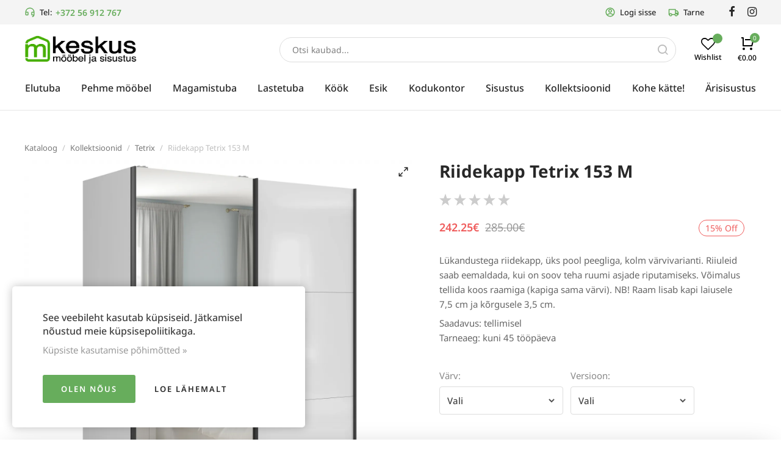

--- FILE ---
content_type: text/html; charset=utf-8
request_url: https://mkeskus.ee/product/riidekapp-tetrix-153-m
body_size: 28514
content:
<!DOCTYPE HTML>
<html lang='et'>
  <head>

    <base href='https://mkeskus.ee'>
    <meta charset="utf-8">
    <meta name="Powered-by" content="PowerShop CMS">
    <meta name="viewport" content="width=device-width, initial-scale=1.0">
    <meta http-equiv="X-UA-Compatible" content="IE=edge">

    <link rel="apple-touch-icon" sizes="180x180" href="/public/images/favicon-180x180.png">
    <link rel="icon" type="image/png" sizes="180x180" href="/public/images/favicon-180x180.png">
    <link rel="icon" type="image/png" sizes="64x64" href="/public/images/favicon-64x64.png">
    <link rel="icon" type="image/png" sizes="32x32" href="/public/images/favicon-32x32.png">
    <link rel="shortcut icon" href="/public/images/favicon.ico">

    <title>Riidekapp Tetrix 153 M - Mkeskus mööbli e-pood</title>
    <meta name="description" content="Osta Riidekapp Tetrix 153 M hinnaga 285.00&euro; euro kojukannega! Parim hinnad! Parimad tetrix!">        
          <link rel="alternate" hreflang="et" href="https://mkeskus.ee/et/product/riidekapp-tetrix-153-m">
    
    
    <script>

	var DOMready = false;
	if (window.addEventListener) { window.addEventListener("DOMContentLoaded", function(){DOMready = true;}, true); }
	else if (window.attachEvent) { window.attachEvent("onload", function(){DOMready = true;}, true); }

	function AddStartUp(f)
		{
		if (DOMready) f();
		else if (window.addEventListener) { window.addEventListener("DOMContentLoaded", function(){DOMready = true; f();}, true); }
		else if (window.attachEvent) { window.attachEvent('onload', function(){DOMready = true; f();}); }
		}

	var LANG = 'et';
	var LOCALE = 'et_EE';
	var PUBLIC_PAGES = 'public/pages';
	var CR = '&euro;';
	var defaultPrice = '242.25';
	var defaultWeight = '';
	var SHOP_SELECT_COLOR = 'Valige värv';
	var SHOP_SELECT_SIZE = 'Valige suurus';
	var PRODUCT_INSTOCK_YES = 'Toode on laos';
	var PRODUCT_INSTOCK_NO = 'Eeltellimus';
	var SERVER_ERROR = 'Server ei ole ajutiselt kättesaadav...<br> Proovige hiljem uuesti.';
	
	function fbq(track, ev){console.log("FB pixel event: "+ev);}

    </script>

          <!--<link href="/cache/css/item_gallery.css?v1" rel="stylesheet" type="text/css">-->
      <style>@font-face {font-family:'Noto Sans';font-style:normal;font-weight:400;font-display:fallback;src:url(https://fonts.gstatic.com/s/notosans/v27/o-0IIpQlx3QUlC5A4PNr6zRAW_0.woff2) format('woff2');unicode-range:U+0100-024F, U+0259, U+1E00-1EFF, U+2020, U+20A0-20AB, U+20AD-20CF, U+2113, U+2C60-2C7F, U+A720-A7FF;}@font-face {font-family:'Noto Sans';font-style:normal;font-weight:400;font-display:fallback;src:url(https://fonts.gstatic.com/s/notosans/v27/o-0IIpQlx3QUlC5A4PNr5TRA.woff2) format('woff2');unicode-range:U+0000-00FF, U+0131, U+0152-0153, U+02BB-02BC, U+02C6, U+02DA, U+02DC, U+2000-206F, U+2074, U+20AC, U+2122, U+2191, U+2193, U+2212, U+2215, U+FEFF, U+FFFD;}@font-face {font-family:'Noto Sans';font-style:normal;font-weight:500;font-display:fallback;src:url(https://fonts.gstatic.com/s/notosans/v27/o-0NIpQlx3QUlC5A4PNjFhdVatyB1Wk.woff2) format('woff2');unicode-range:U+0100-024F, U+0259, U+1E00-1EFF, U+2020, U+20A0-20AB, U+20AD-20CF, U+2113, U+2C60-2C7F, U+A720-A7FF;}@font-face {font-family:'Noto Sans';font-style:normal;font-weight:500;font-display:fallback;src:url(https://fonts.gstatic.com/s/notosans/v27/o-0NIpQlx3QUlC5A4PNjFhdVZNyB.woff2) format('woff2');unicode-range:U+0000-00FF, U+0131, U+0152-0153, U+02BB-02BC, U+02C6, U+02DA, U+02DC, U+2000-206F, U+2074, U+20AC, U+2122, U+2191, U+2193, U+2212, U+2215, U+FEFF, U+FFFD;}@font-face {font-family:'Noto Sans';font-style:normal;font-weight:600;font-display:fallback;src:url(https://fonts.gstatic.com/s/notosans/v27/o-0NIpQlx3QUlC5A4PNjOhBVatyB1Wk.woff2) format('woff2');unicode-range:U+0100-024F, U+0259, U+1E00-1EFF, U+2020, U+20A0-20AB, U+20AD-20CF, U+2113, U+2C60-2C7F, U+A720-A7FF;}@font-face {font-family:'Noto Sans';font-style:normal;font-weight:600;font-display:fallback;src:url(https://fonts.gstatic.com/s/notosans/v27/o-0NIpQlx3QUlC5A4PNjOhBVZNyB.woff2) format('woff2');unicode-range:U+0000-00FF, U+0131, U+0152-0153, U+02BB-02BC, U+02C6, U+02DA, U+02DC, U+2000-206F, U+2074, U+20AC, U+2122, U+2191, U+2193, U+2212, U+2215, U+FEFF, U+FFFD;}@font-face {font-family:'Noto Sans';font-style:normal;font-weight:700;font-display:fallback;src:url(https://fonts.gstatic.com/s/notosans/v27/o-0NIpQlx3QUlC5A4PNjXhFVatyB1Wk.woff2) format('woff2');unicode-range:U+0100-024F, U+0259, U+1E00-1EFF, U+2020, U+20A0-20AB, U+20AD-20CF, U+2113, U+2C60-2C7F, U+A720-A7FF;}@font-face {font-family:'Noto Sans';font-style:normal;font-weight:700;font-display:fallback;src:url(https://fonts.gstatic.com/s/notosans/v27/o-0NIpQlx3QUlC5A4PNjXhFVZNyB.woff2) format('woff2');unicode-range:U+0000-00FF, U+0131, U+0152-0153, U+02BB-02BC, U+02C6, U+02DA, U+02DC, U+2000-206F, U+2074, U+20AC, U+2122, U+2191, U+2193, U+2212, U+2215, U+FEFF, U+FFFD;} @font-face{font-family:'et-icon';src:url('/public/fonts/et-icon/et-icon.woff?4e0p8i') format('woff'),url('/public/fonts/et-icon/et-icon.ttf?4e0p8i') format('truetype'),url('/public/fonts/et-icon/et-icon.svg?4e0p8i#et-icon') format('svg');font-weight:400;font-style:normal;font-display:block} .et-icon{font-family:'et-icon' !important;speak:never;font-style:normal;font-weight:400;font-variant:normal;text-transform:none;line-height:1;-webkit-font-smoothing:antialiased;-moz-osx-font-smoothing:grayscale;}.et-compare:before {content:"\e902";}.et-grid:before {content:"\e900";}.et-list:before {content:"\e901";}.et-twitter:before {content:"\e903";}.et-facebook:before {content:"\e904";}.et-pinterest:before {content:"\e905";}.et-instagram:before {content:"\e906";}.et-linkedin:before {content:"\e907";}.et-google:before {content:"\e908";}.et-flickr:before {content:"\e909";}.et-snapchat:before {content:"\e90a";}.et-behance:before {content:"\e90b";}.et-dribbble:before {content:"\e90c";}.et-tumblr:before {content:"\e90d";}.et-vimeo:before {content:"\e90e";}.et-vk:before {content:"\e90f";}.et-youtube:before {content:"\e910";}.et-weibo:before {content:"\e911";}.et-whatsapp:before {content:"\e914";}.et-soundcloud:before {content:"\e912";}.et-envelope-o:before {content:"\e913";}.et-minus:before {content:"\e915";}.et-sliders:before {content:"\e916";}.et-play:before {content:"\e917";}.et-maximize-2:before {content:"\e918";}.et-maximize:before {content:"\e919";}.et-user:before {content:"\e91a";}.et-shopping-bag:before {content:"\e91b";}.et-shopping-cart:before {content:"\e91c";}.et-heart-fill:before {content:"\e91d";}.et-share:before {content:"\e91e";}.et-search:before {content:"\e91f";}.et-message-square:before {content:"\e920";}.et-plus:before {content:"\e921";}.et-menu:before {content:"\e922";}.et-tag:before {content:"\e923";}.et-chevron-right:before {content:"\e926";}.et-chevron-left:before {content:"\e924";}.et-chevron-down:before {content:"\e925";}.et-chevron-up:before {content:"\e927";}.et-x-circle:before {content:"\e928";}.et-x:before {content:"\e929";}.et-alert-triangle:before {content:"\e92a";}.et-help-circle:before {content:"\e92b";}.et-alert-circle:before {content:"\e92c";}.et-check:before {content:"\e92d";}.et-map-pin:before {content:"\e92e";}.et-star:before {content:"\e92f";}.et-download:before {content:"\e930";}.et-refresh-cw:before {content:"\e931";}.et-zoom-out:before {content:"\e932";}.et-arrow-right:before {content:"\e933";}.et-arrow-left:before {content:"\e934";}.et-arrow-down:before {content:"\e935";}.et-arrow-up:before {content:"\e938";}.et-log-out:before {content:"\e936";}.et-log-in:before {content:"\e937";}.et-gift:before {content:"\e939";}.et-zoom-in:before {content:"\e93a";}.et-clock:before {content:"\e93b";}.et-calendar:before {content:"\e93c";}.et-link:before {content:"\e93d";}.et-trash:before {content:"\e93e";}.et-credit-card:before {content:"\e93f";}.et-package:before {content:"\e940";}.et-bookmark:before {content:"\e941";}.et-grid-small:before {content:"\e942";}.et-sort:before {content:"\e943";}.et-telegram:before {content:"\e944";}.et-tiktok:before {content:"\e945";}.et-phone:before {content:"\e946";}.et-heart:before {content:"\e947";}.et-map-marker:before {content:"\e948";} .pages1{margin-top:80px;text-align:center;} .pages1 .page{display:inline-block;margin:0 4px;padding:6px 10px;min-width:40px;font-size:14px;color:#848485;border:1px solid #dddddd;border-radius:2px;text-decoration:none;} .pages1 .page.active{color:#ffffff;border-color:#67AD5C;background-color:#67AD5C;} .pages1 a.page:hover:not(.active){color:#101010;border-color:#999999;} .pages1 .page.dots, .pages1 .page.prev-next{border-color:#ffffff !important;}@media (max-width:480px){ .pages1{margin:0 -8px;margin-top:40px;} .pages1 .page{min-width:0;padding:4px 6px;border:none;} .pages1 .page.active{min-width:30px;} .pages1 .prev-next span{display:none;} .pages1 .page.dots{display:none;} } html { height:100%; } html * {box-sizing:border-box;max-height:20000px;-webkit-tap-highlight-color:transparent;-webkit-text-size-adjust:none;-webkit-font-smoothing:antialiased;} body{position:relative;min-height:100%;padding:0;margin:0;background-color:#ffffff;overflow-x:auto;overflow-y:scroll;font-family:-apple-system, BlinkMacSystemFont, 'Noto Sans', "Helvetica Neue", Arial, sans-serif;font-size:16px;color:#282828;} body.preload *{-webkit-transition:none !important;-moz-transition:none !important;-o-transition:none !important;transition:none !important;} #root{margin:0px auto;width:100%;min-width:320px;padding-bottom:540px;} .outer{padding:0 40px;box-sizing:border-box;} .wrapper{position:relative;box-sizing:border-box;margin:0 auto;width:100%;max-width:1480px;height:100%;} a{font:inherit;color:#888888;text-decoration:none;} .a{color:#282828;cursor:pointer;} .a span{position:relative;display:inline-block;transition:color 0.3s ease;} .a:hover span{color:#67AD5C;} .a span:after{content:'';position:absolute;left:0px;bottom:-8px;width:0px;height:2px;background:#67AD5C;background:currentColor;transition:width 0.3s ease;} .a:hover span:after, .a.active span:after{width:100%;} button{font:inherit;padding:0;border:none;background:none;outline:none;user-select:none;cursor:pointer;appearance:none;-webkit-appearance:none;-moz-appearance:none;} img{width:auto;height:auto;border:none;opacity:1;transition:opacity 1s ease 0.05s;} img.lazy{opacity:0;} .hidden{display:none;} .justify{text-align:justify;line-height:0;} .justify:after{content:'';display:inline-block;vertical-align:top;width:100%;height:0;line-height:0;visibility:hidden;} #main{display:block;padding:50px 0 100px 0;min-height:370px;} #main h1{margin:0 0 40px 0;font-size:36px;font-weight:700;text-align:center;color:#282828;line-height:1.2;} #main .field{width:100%;max-width:100%;padding:12px;background:#ffffff;border:1px solid #dddddd;border-radius:4px;-webkit-border-radius:4px;font:inherit;font-size:15px;font-weight:500;color:#444;outline:none;box-shadow:none;appearance:none;-webkit-appearance:none;-moz-appearance:none;} #main .field:focus{border-color:#67AD5C;} #main .field.error, #main .field.not-valid{border-color:#ff5050;color:#ff4040;} input:-webkit-autofill{box-shadow:0 0 0 30px white inset !important;} #main .field + label{position:absolute;top:13px;left:12px;color:#282828;opacity:0.6;pointer-events:none;transition:all 150ms ease;} #main .field:focus + label, #main .field:valid + label{transform:translate(-10px, -38px);font-size:13px;opacity:1;} #main textarea{font:inherit;resize:vertical;} #main select.field{background:url('/public/images/dropdown.png') right 12px center no-repeat;} .btn{display:inline-block;padding:14px 20px;min-width:100px;box-sizing:border-box;border:none;font:inherit;background:#67AD5C;border-radius:4px;color:#ffffff;text-align:center;cursor:pointer;outline:none;user-select:none;transition:background-color 0.3s ease, color 0.3s ease;appearance:none;-webkit-appearance:none;-moz-appearance:none;} .btn:hover{background-color:#518E48;} .btn:active{transform:translate(1px,1px);} .btn.outline{background:#ffffff;border:1px solid #dddddd;font-weight:500;color:#444;} .btn.outline:hover{color:#67AD5C;border-color:#67AD5C;} .btn.big{width:100%;padding:16px 20px;} .btn.secondary{padding:11px 20px;min-width:130px;font-size:14px;} .btn.secondary:hover{} .close-btn{position:absolute;top:20px;right:20px;display:inline-block;width:36px;height:36px;border-radius:50%;cursor:pointer;z-index:100;transition:background-color 0.2s ease;} .close-btn:hover{background-color:#F2F2F2;} .close-btn:before, .close-btn:after{content:'';position:absolute;top:17px;left:9px;width:18px;height:2px;background-color:#606060;transition:all 0.2s ease;} .close-btn:before{transform:rotate(-45deg);} .close-btn:after{transform:rotate(45deg);} .close-btn:hover:after, .close-btn:hover:before{transform:rotate(0deg);background-color:#67AD5C !important;} [data-tooltip]:before{content:attr(data-tooltip);position:absolute;top:-36px;left:50%;display:inline-block;padding:6px;font-size:12px;white-space:nowrap;background-color:rgba(50,50,50, 0.9);color:#ffffff;border-radius:3px;} [data-tooltip]:after{content:'';position:absolute;top:-8px;left:50%;display:inline-block;width:0;height:0;border:4px solid transparent;border-top:4px solid rgba(50,50,50, 0.9);} [data-tooltip]:before,[data-tooltip]:after{opacity:0;pointer-events:none;box-shadow:0 7px 15px rgb(0 0 0 / 30%);transform:translate(-50%, -10px);transition:opacity 0.3s linear, transform 0.3s;z-index:200;} [data-tooltip]:hover:before,[data-tooltip]:hover:after{opacity:1;transform:translate(-50%, 0);} .social-icons a{display:inline-block;width:36px;height:36px;line-height:36px;border-radius:50%;border:none;font-size:19px;color:#ffffff;text-align:center;} .social-icons i{line-height:36px;} .social-icons .vk { background-color:#486388; } .social-icons .facebook { background-color:#425498; } .social-icons .twitter { background-color:#41A8E0; } .social-icons .google { background-color:#C43307; } input.radio{display:none;} input.radio + label{position:relative;display:inline-block;padding-left:30px;font-size:15px;cursor:pointer;user-select:none;} input.radio:checked + label{ font-weight:600 !important;} input.radio + label span{position:absolute;left:0px;top:50%;margin:0;margin-top:-10px;display:inline-block;vertical-align:top;width:21px;height:21px;line-height:18px;box-sizing:border-box;background-color:#ffffff;border:2px solid #cccccc;border-radius:50%;cursor:pointer;z-index:10;} input.radio + label span:before{ content:'';position:absolute;top:4px;left:4px;width:9px;height:9px;border-radius:50%;} input.radio:checked + label span{ border-color:#67AD5C;} input.radio:checked + label span:before{background-color:#67AD5C;} input.ch{display:none; } input.ch + label{position:relative;display:inline-block;vertical-align:top;padding-left:25px;font-size:15px;user-select:none;cursor:pointer;} input.ch + label:before{content:'';display:inline-block;position:absolute;margin-top:-7px;top:50%;left:0px;width:12px;height:12px;border:2px solid #aaa;transition:border-color 0.2s ease;cursor:pointer;} input.ch:hover + label:before{ border-color:#282828;} input.ch:checked + label:before{ background-color:#67AD5C;border-color:#67AD5C;} input.ch:checked + label:after{content:'';position:absolute;margin-top:-6px;top:50%;left:5px;display:block;height:9px;width:5px;border:1px solid #fff;border-width:0 1px 1px 0;transform:rotate(45deg);} input.ch.error + label:before{border-color:#990000;}@media (max-width:980px){ .outer{padding:0 20px;} #main{padding:40px 0;} #main h1{margin-bottom:30px;font-size:30px;} }@media (max-width:480px){ .outer{padding:0 14px;} #main{padding:25px 0 40px 0;min-height:180px;} #main h1{margin-bottom:20px;font-size:24px;font-weight:600;} #main .btn{padding:12px 16px;min-width:90px;} .a span:after{display:none;} #main .field{padding:9px;} #main .field + label{top:11px;font-size:14px;} #main .field:focus + label, #main .field:valid + label{font-size:13px;transform:translate(-10px, -31px);} } .lightbox-bg{position:fixed;width:100%;height:100%;top:0px;left:0px;background-color:#ffffff;z-index:900;opacity:0;-webkit-transition:opacity 0.2s ease;-moz-transition:opacity 0.2s ease;-o-transition:opacity 0.2s ease;transition:opacity 0.2s ease;} .lightbox-bg.opened{opacity:1;} .lightbox{position:fixed;width:100%;height:100%;top:0px;left:0px;z-index:910;opacity:0;-webkit-transition:all 0.15s ease;-moz-transition:all 0.15s ease;-o-transition:all 0.15s ease;transition:all 0.15s ease;-webkit-transform:translate(0, 50px);-moz-transform:translate(0, 50px);-o-transform:translate(0, 50px);transform:translate(0, 50px);} .lightbox.opened{opacity:1;-webkit-transform:translate(0, 0);-moz-transform:translate(0, 0);-o-transform:translate(0, 0);transform:translate(0, 0);} .lightbox .photo{position:absolute;top:0px; left:0px; right:0px; bottom:0px;overflow:hidden;z-index:20;-webkit-transition:all 150ms ease 150ms;-moz-transition:all 150ms ease 150ms;-o-transition:all 150ms ease 150ms;transition:all 150ms ease 150ms;opacity:0;-webkit-transform:scale(0.5);-moz-transform:scale(0.5);-o-transform:scale(0.5);transform:scale(0.5);} .lightbox.opened .photo{opacity:1;-webkit-transform:scale(1);-moz-transform:scale(1);-o-transform:scale(1);transform:scale(1);} .lightbox .photo img{display:inline-block;position:absolute;top:0; left:0; right:0; bottom:0;margin:auto;max-width:100%;max-height:100%;-webkit-transition:opacity 0.2s ease;-moz-transition:opacity 0.2s ease;-o-transition:opacity 0.2s ease;transition:opacity 0.2s ease;} .lightbox .photo .animation{position:absolute;top:0px; left:0px; right:0px; bottom:0px;background:url('/modules/LIGHTBOX2/images/loading.gif') center center no-repeat;background-size:100px auto;opacity:0;-webkit-transition:opacity 0.3s ease;-moz-transition:opacity 0.3s ease;-o-transition:opacity 0.3s ease;transition:opacity 0.3s ease;} .lightbox .photo.loading .animation{opacity:1;} .lightbox .photo.loading img{opacity:0;} .lightbox .close-btn{position:absolute;top:15px;right:20px;z-index:30;} .lightbox .btn{position:absolute;top:50%;height:50px;margin-top:-25px;width:50px;background-color:#222222;cursor:pointer;z-index:30;} .lightbox .btn.back{left:15px;} .lightbox .btn.next{right:15px;} .lightbox .btn span{display:block;width:100%;height:100%;background-position:center center;background-repeat:no-repeat;cursor:pointer;opacity:0.6;-webkit-transition:opacity 0.2s linear;-moz-transition:opacity 0.2s linear;-o-transition:opacity 0.2s linear;transition:opacity 0.2s linear;} .lightbox .btn.back span{background-image:url('/modules/LIGHTBOX2/images/back-btn.png');} .lightbox .btn.next span{background-image:url('/modules/LIGHTBOX2/images/next-btn.png');} .lightbox .btn:hover span{opacity:1;} .lightbox .btn.back:active{-webkit-transform:translate(-2px,1px);-moz-transform:translate(-2px,1px);-o-transform:translate(-2px,1px);transform:translate(-2px,1px);} .lightbox .btn.next:active{-webkit-transform:translate(2px,1px);-moz-transform:translate(2px,1px);-o-transform:translate(2px,1px);transform:translate(2px,1px);} .lightbox .bottom{position:absolute;left:0; right:0; bottom:0;padding:25px 100px;min-height:20px;background-color:#ffffff;font-size:16px;color:#282828;text-align:center;z-index:30;} .lightbox .bottom .text h3{margin:0;font-size:16px;font-weight:bold;color:#282828;} .lightbox .bottom .text div{margin-top:10px;font-size:14px;color:#ffffff;} .lightbox .bottom .photo-count{position:absolute;bottom:0px;right:30px;padding:15px 0;font-size:16px;color:#eeeeee;}@media (max-width:600px){ .lightbox .close-btn{position:absolute;top:10px;right:10px;} .lightbox .btn{background:none;} .lightbox .btn.back{left:0px;} .lightbox .btn.next{right:0px;} .lightbox .bottom{padding:15px 20px;min-height:15px;} .lightbox .bottom .text h3{font-size:14px;} .lightbox .bottom .text div{margin-top:6px;font-size:13px;} .lightbox .bottom .photo-count{right:10px;padding:10px 0;font-size:14px;} } #modal-alert-bg{position:fixed;width:100%;height:100%;top:0px; left:0px;background-color:RGBA(0,0,0, 0.2);z-index:1000;} #modal-alert{position:absolute;top:50%;left:0; right:0;margin:auto;transform:translate(0, -50%);width:90%;max-width:420px;min-height:190px;padding:35px 40px 80px 40px;box-sizing:border-box;background-color:#ffffff;border-radius:8px;z-index:1001;font-family:Roboto, Arial, Tahoma;font-size:16px;font-weight:300;box-shadow:2px 2px 4px RGBA(0,0,0, 0.3);} #modal-alert .close-btn{position:absolute;display:inline-block;top:5px;right:5px;} #modal-alert .close-btn:hover{} #modal-alert .icon{display:none;position:absolute;top:50px;left:20px;width:70px;height:70px;background-repeat:no-repeat;background-size:100% auto;z-index:1002;} #modal-alert .title{margin-bottom:8px;font-size:18px;font-weight:bold;color:#000000;text-align:center;} #modal-alert .text{font-size:15px;text-align:center;line-height:1.6;} #modal-alert .text:first-letter{text-transform:uppercase;} #modal-alert .text div{margin:10px 0;} #modal-alert .text strong{text-transform:uppercase;} #modal-alert .text a{font-weight:500;color:#000000;text-decoration:underline;} #modal-alert .text a:hover{color:#777777;text-decoration:none;} #modal-alert .text input[type=text]{max-width:350px;padding:5px;border:1px solid #cccccc;border-radius:2px;font-size:18px;} #modal-alert .bottom{position:absolute;width:100%;height:55px;bottom:0px;left:0px;border-top:1px solid #e5e5e5;} #modal-alert .bottom .btn{position:absolute;right:20px;bottom:12px;padding:8px 10px;min-width:70px;font-size:14px;} #modal-alert.info{padding-left:100px;} #modal-alert.info .icon{display:block;background-image:url('/modules/ALERT/alert/images/info.png');} #modal-alert.info .title{color:#606060;} #modal-alert.warning{max-width:470px;padding-left:100px;outline:4px solid transparent;-webkit-animation:WARNING 300ms 2;-moz-animation: WARNING 300ms 2;-o-animation: WARNING 300ms 2;animation:WARNING 300ms 2;} #modal-alert.warning .icon{display:block;background-image:url('/modules/ALERT/alert/images/warning.png');} #modal-alert.warning .title{color:#000000;} #modal-alert.error{max-width:470px;padding-left:100px;outline:4px solid transparent;-webkit-animation:ERROR 300ms 2;-moz-animation: ERROR 300ms 2;-o-animation: ERROR 300ms 2;animation:ERROR 300ms 2;} #modal-alert.error .icon{display:block;background-image:url('/modules/ALERT/alert/images/error.png');} #modal-alert.error .title{color:#ff0000;} @-webkit-keyframes ERROR{0% { outline-color:transparent; }50%{ outline-color:#ff4444; }100% { outline-color:transparent; }} @-moz-keyframes ERROR{0% { outline-color:transparent; }50%{ outline-color:#ff4444; }100% { outline-color:transparent; }} @-o-keyframes ERROR{0% { outline-color:transparent; }50%{ outline-color:#ff4444; }100% { outline-color:transparent; }} @keyframes ERROR{0% { outline-color:transparent; }50%{ outline-color:#ff4444; }100% { outline-color:transparent; }} @-webkit-keyframes WARNING{0% { outline-color:transparent; }50%{ outline-color:#ffbb44; }100% { outline-color:transparent; }} @-moz-keyframes WARNING{0% { outline-color:transparent; }50%{ outline-color:#ffbb44; }100% { outline-color:transparent; }} @-o-keyframes WARNING{0% { outline-color:transparent; }50%{ outline-color:#ffbb44; }100% { outline-color:transparent; }} @keyframes WARNING{0% { outline-color:transparent; }50%{ outline-color:#ffbb44; }100% { outline-color:transparent; }} #top-alert{display:none;position:fixed;top:10px;right:10px;width:320px;max-width:90%;min-height:60px;padding:30px 40px 30px 80px;box-sizing:border-box;font:inherit;box-shadow:-2px 2px 6px RGBA(0,0,0, 0.25);background-color:#ffffff;border-radius:5px;z-index:1001;opacity:0;transform:translate(0, -30px);transition:all 0.3s ease;}@media (min-width:1250px){ #top-alert{top:20px;right:15px;} } #top-alert.show{opacity:1;transform:translate(0,0);} #top-alert .close-btn{position:absolute;top:10px;right:10px;} #top-alert .icon{position:absolute;top:50%;left:20px;margin-top:-20px;font-size:40px;color:#F44336;} #top-alert .text{font-size:16px;text-align:left;line-height:1.4;color:#404040;} #top-alert .text a{color:#000000;text-decoration:underline;} #top-alert .text a:hover{color:#888888;text-decoration:none;} .viewer3-bg{position:fixed;width:100%;height:100%;top:0px;left:0px;background-color:#ffffff;z-index:900;opacity:0;-webkit-transition:opacity 0.2s ease;-moz-transition:opacity 0.2s ease;-o-transition:opacity 0.2s ease;transition:opacity 0.2s ease;} .viewer3-bg.opened{opacity:0.95;} .viewer3{position:fixed;width:100%;height:100%;min-width:320px;top:0px;left:0px;z-index:910;opacity:0;-webkit-transition:all 0.15s ease;-moz-transition:all 0.15s ease;-o-transition:all 0.15s ease;transition:all 0.15s ease;-webkit-transform:translate(0, 50px);-moz-transform:translate(0, 50px);-o-transform:translate(0, 50px);transform:translate(0, 50px);-webkit-user-select:none;-moz-user-select:none;-o-user-select:none;user-select:none;} .viewer3.opened{opacity:1;-webkit-transform:translate(0, 0);-moz-transform:translate(0, 0);-o-transform:translate(0, 0);transform:translate(0, 0);} .viewer3 .box{position:absolute;top:0px; left:0px; bottom:0px;right:220px; } .viewer3.big .box{right:340px;} .viewer3 .box .title{position:absolute;top:0px; left:0px; right:45px;padding:10px 15px;z-index:30;} .viewer3 .box .title h3{margin:0;font-size:16px;color:#282828;} .viewer3 .photo{position:absolute;top:0px; left:0px; right:0px; bottom:0px;overflow:hidden;z-index:20;-webkit-transition:all 150ms ease 150ms;-moz-transition:all 150ms ease 150ms;-o-transition:all 150ms ease 150ms;transition:all 150ms ease 150ms;opacity:0;-webkit-transform:scale(0.5);-moz-transform:scale(0.5);-o-transform:scale(0.5);transform:scale(0.5);} .viewer3.opened .photo{opacity:1;-webkit-transform:scale(1);-moz-transform:scale(1);-o-transform:scale(1);transform:scale(1);} .viewer3 .photo img{display:inline-block;position:absolute;top:0; left:0; right:0; bottom:0;margin:auto;max-width:100%;max-height:100%;-webkit-transition:opacity 0.3s ease;-moz-transition:opacity 0.3s ease;-o-transition:opacity 0.3s ease;transition:opacity 0.3s ease;} .viewer3 .photo .animation{opacity:0;width:100%;height:100%;background:url('/modules/GALLERY/viewer/viewer3/images/loading.gif') center center no-repeat;background-size:130px auto;} .viewer3 .photo.loading .animation{opacity:1;} .viewer3 .photo.loading img{opacity:0;} .viewer3 .sidebar{position:fixed;top:0; right:0; bottom:0;width:220px;background-color:#ffffff;overflow-y:auto;overflow-x:hidden;box-sizing:border-box;line-height:0;z-index:900;} .viewer3 .sidebar .padding{display:inline-block;padding:20px;padding-top:50px;} .viewer3 .sidebar .img{display:inline-block;width:100%;border:1px solid #ffffff;box-sizing:border-box;cursor:pointer;} .viewer3 .sidebar .img:hover img{opacity:0.6;} .viewer3 .sidebar .img.active{border-color:#aaaaaa;} .viewer3 .sidebar img{display:block;width:100%;} .viewer3.big .sidebar{width:340px;} .viewer3.big .sidebar .img{width:50%;} .viewer3 .close-btn{position:absolute;top:5px;right:15px;z-index:905;} .viewer3 .nav{position:absolute;top:0; bottom:0;width:100px;z-index:35;cursor:pointer;} .viewer3 .nav-back { left:0; } .viewer3 .nav-next { right:0; } .viewer3 .vbtn{position:absolute;top:50%;width:50px;height:50px;margin-top:-25px;line-height:48px;font-size:22px;color:#ffffff;text-align:center;background-color:#73AB27;border-radius:50%;cursor:pointer;opacity:0;transition:opacity 0.2s linear;} .viewer3 .vbtn.back { left:20px; } .viewer3 .vbtn.next { right:20px; } .viewer3 .nav:hover .vbtn{opacity:0.7;} .viewer3 .nav .vbtn:hover{opacity:1;} .viewer3 .vbtn.back:active{transform:translate(-2px,1px);} .viewer3 .vbtn.next:active{transform:translate(2px,1px);} .viewer3 .bottom{position:absolute;left:0; right:0; bottom:0;padding:80px 40px 30px 40px;min-height:130px;box-sizing:border-box;text-align:left;color:#282828;z-index:30;} .viewer3 .bottom .text h3{margin:0;font-size:18px;font-weight:bold;} .viewer3 .bottom .text div{margin-top:8px;font-size:16px;} .viewer3 .bottom hr{margin:25px 0 10px 0;border:none;border-bottom:1px solid RGBA(0,0,0, 0.1);} .viewer3 .bottom .photo-count{display:inline-block;font-size:14px;} .viewer3 .bottom .subtitle{display:inline-block;margin-left:20px;font-size:16px;} .viewer3 .bottom .photo-count{font-weight:700;}@media (max-width:1000px) { .viewer3 .photo .animation{background-size:110px auto;} .viewer3 .sidebar .padding{padding:10px;} .viewer3 .photo{top:40px;} .viewer3 .box .close-btn{top:0px;right:5px;} .viewer3 .nav .vbtn{background:none !important;} .viewer3 .vbtn.back { left:0; } .viewer3 .vbtn.next { right:0; } .viewer3 .bottom{padding:40px 20px 15px 20px;min-height:0px;} .viewer3 .bottom .text h3{font-size:14px;} .viewer3 .bottom .text div{margin-top:6px;font-size:13px;} .viewer3 .bottom hr{margin:12px 0 6px 0;} .viewer3 .bottom .photo-count, .viewer3 .bottom .subtitle{font-size:13px;} }@media (max-width:600px) { .viewer3 .photo .animation{background-size:90px auto;} .viewer3 .sidebar img{opacity:1 !important;} .viewer3 .vbtn{opacity:1;} }@media (max-width:480px) { .viewer3 .photo .animation{background-size:70px auto;} .viewer3 .box .title h3{font-size:14px;} }@media (max-width:1000px) and (orientation:portrait) { .viewer3 .box{right:0px !important;bottom:145px; } .viewer3 .sidebar{top:auto;left:0; bottom:0; right:0;width:100% !important;height:auto;overflow-y:hidden;overflow-x:auto;white-space:nowrap;text-align:center;} .viewer3 .sidebar .img{width:auto !important;height:100px;} .viewer3 .sidebar img{width:auto;height:100%;} .viewer3 .bottom{display:none;} }@media (max-width:600px) and (orientation:portrait) { .viewer3 .box{bottom:130px; } .viewer3 .sidebar .img{height:80px;} }@media (max-width:480px) and (orientation:portrait) { .viewer3 .box{bottom:85px; } .viewer3 .sidebar .img{height:55px;} .viewer3 .bottom hr, .viewer3 .bottom .photo-count, .viewer3 .bottom .subtitle{display:none;} }@media (max-width:1000px) and (orientation:landscape) { .viewer3 .box{right:160px; } .viewer3 .sidebar{width:160px;} .viewer3.big .box{right:220px; } .viewer3.big .sidebar{width:220px;} }@media (max-width:600px) and (orientation:landscape) { .viewer3 .box{right:120px !important; } .viewer3 .sidebar{width:120px !important; } .viewer3 .sidebar .img{width:100% !important; } } #mod-comments{width:100%;} #mod-comments h4{margin:30px 0 20px 0;font-size:18px;font-weight:bold;color:#303030;} #no-comments{margin:20px 0px;font-size:16px;color:#777;} #comments-list .comment{position:relative;padding:25px 0px;border-top:1px solid #d8dce1;} #comments-list .new-comment{opacity:0;-webkit-transition:opacity 0.3s linear;-moz-transition:opacity 0.3s linear;-o-transition:opacity 0.3s linear;transition:opacity 0.3s linear;} #comments-list .comment .mark{margin:10px 0;display:flex;align-items:center;} #comments-list .comment .mark img{flex:0 0 90px;width:90px;} #comments-list .comment .mark span{margin-left:10px;font-size:14px;} #comments-list .comment .login{display:inline-block;text-align:left;font-weight:bold;color:black;} #comments-list .comment .date{display:inline-block;margin-left:10px;font-size:14px;color:#999;} #comments-list .comment .text{margin-top:7px;max-width:650px;color:#505152;line-height:1.6;} #comments-list .comment .delete{position:absolute;top:5px;right:5px;width:11px;height:11px;background-image:url("/modules/COMMENTS/form/images/delete.jpg");background-repeat:no-repeat;cursor:pointer;} #comments-list .comment .deleted{color:#888888;} #comments-list .comment .error{display:block;margin:5px 0px;color:#ff4040;} #comment-form{display:none;width:100%;margin-top:30px;} #comment-form > p{position:relative;margin:22px 0;} #comment-form label{display:block;margin-bottom:5px;font-weight:500;color:#777;} #comment-form label span{color:#ff0000;} #comment-form .flex{display:flex;} #comment-form .flex label{margin-right:10px;} #comment-form .field{width:100%;max-width:500px;padding:10px 12px;border:1px solid #dddddd;border-radius:3px;} #comment-form .field:focus{border:1px solid #999999;} #comment-form textarea.field{resize:vertical;vertical-align:top;min-height:100px;max-height:220px;} #comment-mark{display:inline-block;margin-left:10px;} #comment-mark > span{display:inline-block;width:22px;height:20px;background:url("/modules/RATING/stars/stars.png") 0 0 no-repeat;background-size:auto 100% !important;cursor:pointer;} #comment-mark.mark1 .mark1, #comment-mark.mark2 .mark1, #comment-mark.mark2 .mark2, #comment-mark.mark3 .mark1, #comment-mark.mark3 .mark2, #comment-mark.mark3 .mark3, #comment-mark.mark4 .mark1, #comment-mark.mark4 .mark2, #comment-mark.mark4 .mark3, #comment-mark.mark4 .mark4, #comment-mark.mark5 > span{background-position:-22px 0;} #comment-mark:hover span{background-position:-44px 0;} #comment-mark span:hover ~ span{background-position:0 0;} #comment-form .btn{margin:0 15px 10px 0;} #comment-error{display:inline-block;color:#ff0000;} #comments-notice{margin-top:20px;} .columns{width:100%;display:flex;} .columns > .L-col{flex:0 0 55%;max-width:720px;padding-right:20px;} .columns > .R-col{flex-grow:1;text-align:center;} .columns .wrap{display:inline-block;width:100%;max-width:500px;text-align:left;} #product-photo-box{position:relative;width:100%;padding-top:100%;box-sizing:border-box;overflow:hidden;} #product-photo-box .photo{position:absolute;top:0; left:0; right:0; bottom:0;margin:auto;max-width:100%;max-height:100%;cursor:zoom-in;transition:opacity 0.2s ease;cursor:pointer;} #product-photo-box .big-img{position:absolute;top:0; left:0;width:auto;height:auto;max-width:10000px;max-height:10000px;background-color:#ffffff;opacity:0;transition:opacity 0.3s ease, transform 0.1s ease;} #product-photo-box .view{position:absolute;top:0; left:0; right:0; bottom:0;z-index:60;cursor:zoom-in;} #product-photo-box .view-btn{position:absolute;top:10px;right:10px;font-size:18px;z-index:60;cursor:pointer;} #product-photo-box .view-btn:hover{color:#E1BD79} #product-photo-box .icon{position:absolute;top:0px;right:0px;width:70px;height:60px;line-height:60px;font-size:18px;font-weight:bold;color:#ffffff;text-align:center;z-index:50;} #gallery .gallery{display:flex;width:100%;margin-top:10px;justify-content:center;} .gallery .photo-wrap{display:inline-block;box-sizing:border-box;padding:0 10px;width:16%;} .gallery .photo-wrap:nth-child(4) ~ .photo-wrap{display:none;} .gallery .photo{display:block;width:100%;padding:4px;line-height:0px;box-sizing:border-box;background-color:#ffffff;} .gallery .photo .bg{width:100%;cursor:pointer;transition:opacity 0.3s linear;} .gallery img{width:100%;vertical-align:top;} .gallery .photo:hover{background:url("/public/pages/item/images/view.png") center center no-repeat;background-size:60% auto;} .gallery .photo.active{outline:1px solid #aaaaaa;} .gallery .photo.active .bg{opacity:0.4;} #main h1{margin-bottom:12px;font-size:28px;font-weight:700;text-align:left;line-height:1.35;} #main h1:first-letter{text-transform:uppercase;} #main .short-text{margin-top:30px;font-size:15px;color:#666;line-height:1.6;} #main .short-text p{margin:7px 0;} #breadcrumbs{margin-bottom:10px;letter-spacing:-0.3em;} #breadcrumbs > *{font-size:13px;color:#777777;letter-spacing:normal;} #breadcrumbs span{color:#c0c0c0;} #breadcrumbs .d{margin:0 8px;} #breadcrumbs a:hover{color:#67AD5C;text-decoration:underline;} #product .product-price .price{} #product .product-price .price{display:inline-block;font-size:18px;font-weight:600;color:#222;} #product .product-price .old-price{margin-left:6px;display:inline-block;font-size:18px;color:#999999;text-decoration:line-through;} #product .product-price .price.sale{color:#ef5c5c;} #product .product-price .discount{float:right;display:inline-block;padding:3px 10px;font-size:14px;border-radius:50px;color:#ef5c5c;border:1px solid #ef5c5c;} #product .sale-end{margin-top:20px;color:#606060;line-height:2;} #product .sale-end .et-icon{position:relative;top:3px;margin-right:4px;font-size:20px;} #variants{display:flex;flex-wrap:wrap;margin:40px 0;max-width:430px;} #variants .variant{flex-grow:1;margin:0 12px 10px 0;min-width:200px;max-width:280px;} #variants .variant:last-child{margin-right:0;} #variants label{display:block;font-size:15px;color:#888;} #variants select{margin-top:8px;padding:8px 14px;width:100%;border:1px solid #dddddd;border-radius:3px;font:inherit;font-size:15px;} #variants select.not-valid{border-color:#ff4040;} #variants .descr{font-size:15px;font-weight:600;color:#444;} .row{margin:30px 0;display:flex;align-items:center;} #item-status{display:inline-block;margin-left:25px;font-size:15px;} #item-status .exists{font-weight:700;color:#67AD5C;} #item-status .not-exists{font-weight:500;color:#999;} #total-price{display:inline-block;font-size:17px;font-weight:600;color:#222;} #order-form{display:flex;align-items:center;} #product .count{display:inline-flex;align-items:center;justify-content:space-between;} #product .number{padding:10px 10px;text-align:center;border:1px solid #dddddd;border-radius:3px;user-select:none;} #product .number input{padding:0 10px;width:45px;font-size:16px;font-weight:500;text-align:center;border:none;outline:none;} #product .count-btn{display:inline-block;width:20px;height:20px;font-size:15px;line-height:20px;text-align:center;color:#777;border-radius:50%;background-color:#f2f2f2;transition:background-color 0.2s ease;cursor:pointer;} #product .count-btn:hover{background-color:#e6e6e6;} #product .right{margin-right:2px;text-align:right;} #product .right .price{font-weight:600;color:#411B00;} #product .count label{display:block;margin-top:3px;font-size:14px;color:#777;} #product .cart-btn{flex-grow:1;margin-left:10px;padding:12px 10px;max-width:200px;font-size:15px;} #product .cart-btn span{margin-right:8px;} #product .icon{margin-left:20px;font-size:24px;color:#999;cursor:pointer;} #product .icon:hover{color:#EE5045;} .item-meta{padding:20px 0;border-bottom:1px solid RGBA(0,0,0, 0.1);} .item-meta .data{display:block;margin-right:14px;font-size:0.9em;color:#848485;} .item-meta .value{color:#282828;} #share{margin-top:20px;text-align:left;} #share .title{display:inline-block;vertical-align:top;padding-right:6px;line-height:32px;} #share .social-icons{display:inline-block;vertical-align:top;} #share a{font-size:18px;background:none;color:#282828;line-height:36px;} #share a:hover{color:#000000;} #item-info{display:flex;margin:100px auto;width:100%;max-width:1300px;} #item-info .tabs{flex:0 0 330px;margin-right:60px;} #item-info .tab{display:flex;margin-bottom:15px;padding:0 20px;width:100%;height:56px;font-size:16px;font-weight:600;color:#282828;justify-content:center;align-items:center;border:1px solid #dddddd;border-radius:3px;cursor:pointer;transition:color 0.3s linear, border-color 0.3s linear;user-select:none;} #item-info .tab:hover, #item-info .tab.active{color:#67AD5C;border-color:#67AD5C;} #item-info .tab svg{margin-right:10px;width:24px;fill:#bbb;transition:fill 0.3s linear;} #item-info .tab:hover svg, #item-info .tab.active svg{fill:#67AD5C;} #item-info .content .tab{display:none;} #item-info .content{flex-grow:1;} #item-info .tab-content{display:none;width:100%;box-sizing:border-box;transition:opacity 0.3s linear;} #item-info .tab-content .inner{padding-bottom:20px;border:1px solid transparent;} #item-info h2{margin:0 0 30px 0;font-size:22px;font-weight:600;color:#222;} #item-data .inner{margin:0 auto;max-width:700px;} #item-info table{width:100%;max-width:700px;border-collapse:collapse;} #item-info td{padding:14px 0;border-bottom:1px solid #dddddd;} #item-info tr:last-child td{border:none;} #item-info td.label{padding-left:5px;padding-right:10px;color:#888;} #item-info tr:hover td{background-color:#f8f9fa;color:#282828;} #item-info table a{color:#67AD5C;} #item-description p{margin:8px 0;font-size:16px;line-height:1.6;color:#666;} #item-description .group{margin-top:14px;} #item-description ul{padding-left:20px;} #item-description img{max-width:100%;} #item-description iframe{max-width:100%;} #item-description span{width:auto;line-height:normal;} #item-video{max-width:700px;} #item-video .video-wrap{position:relative;padding-top:56.25%;} #item-video iframe{position:absolute;top:0; left:0; right:0; bottom:0;width:100%;height:100%;border:none;} #item-info .wigdet-wrap{width:100%;overflow-x:auto;} #item-info .wigdet-wrap iframe{border:none;overflow:hidden;max-width:100%;} .item-list{margin-top:70px;border-top:1px solid RGBA(0,0,0, 0.1);} .item-list h3{margin:50px 0;font-size:28px;font-weight:600;text-align:center;} .item-list .info{text-align:left;} .item-list .product-wrap{padding:0;width:20% !important;} .item-list .product{padding:0;box-shadow:none;}@media (max-width:1200px){ .item-list .product-wrap{width:25% !important;} }@media (max-width:980px){ .item-list{margin-top:50px;} .item-list h3{margin:30px 0;font-size:24px;} .item-list .product-wrap{width:33.33% !important;} }@media (max-width:600px){ .item-list{margin-top:30px;} .item-list h3{margin:20px 0;font-size:20px;} .item-list .product-wrap{width:50% !important;} } #product-bar{position:fixed;left:0;right:0;bottom:0;height:82px;background-color:#ffffff;border-top:1px solid RGBA(0,0,0, 0.1);box-shadow:-2px 2px 45px -15px rgb(0 0 0 / 30%);transform:translateY(84px);transition:transform 0.2s ease;z-index:900;} #product-bar.open{transform:translateY(0);} #product-bar .wrapper{display:flex;align-items:center;justify-content:space-between;} #product-bar .wrapper > div{display:inline-flex;align-items:center;} #product-bar img{display:block;width:60px;} #product-bar .name{padding:0 40px 0 20px;max-width:500px;font-size:16px;font-weight:400;color:#282828;line-height:1.4;} #product-bar .price{font-size:18px;color:#777777;} #product-bar .price.discount{color:#e30613;font-weight:500;} #product-bar .btn{margin-left:15px;padding:8px 25px;font-size:14px;}@media (max-width:600px){ #product-bar{height:60px;} #product-bar .wrapper{justify-content:center;} #product-bar .left, #product-bar .price{display:none !important;} }@media (max-width:980px){ #main h1{font-size:24px;} .columns{display:block;width:100%;max-width:500px;} .columns > .L-col{display:block;margin:0 auto;width:100%;text-align:center;} .columns > .R-col{display:block;width:100%;padding-left:0px;padding-top:40px;} }@media (max-width:480px){ #main h1{font-size:20px;}.gallery .photo-wrap{padding:0 5px;width:25%;} .gallery .photo{padding:0px;} #product .mod-rating{margin:10px 0;} #variants{margin:25px 0;} #product .row{margin:15px 0;} #product .number{padding:10px 5px;} #product .icon{margin:0 5px 0 15px;} }@media (max-width:980px) { #item-info{margin:60px auto;padding:0;max-width:500px;} #item-info .tabs{display:none;} #item-info .content .tab{display:flex;} #item-info .tab-content{display:block;max-height:0;transition:max-height 0.3s ease;overflow:hidden;} #item-info .content h2{display:none;} #item-comments h2{display:block;} #comments-list .comment:first-child{border:none;} }@media (max-width:480px) { #item-info{margin:30px auto;} #item-info .tab{margin-bottom:8px;} #item-info td{padding:10px 0;font-size:14px;} #item-description p{font-size:14px;line-height:1.5;} #comment-form{margin-top:10px;} #comments-list .comment .text{font-size:14px;} } #esto{max-width:500px;padding:15px 0;border:1px solid #dddddd;border-radius:3px;} #esto.loading{background:url('/public/templates/ESTO/images/loading.gif') 70% center no-repeat;background-size:40px auto;} #esto .cols{display:table;width:100%;} #esto .cols > div{display:table-cell;vertical-align:middle;padding:8px 30px;box-sizing:border-box;} #esto .logo{width:35%;padding:8px 16px !important;border-right:1px solid #dddddd;text-align:center;} #esto img{width:100%;max-width:100px;} #esto .data{font-size:13px;transition:opacity 0.3s ease;} #esto.loading .data{opacity:0;} #esto .amount{margin-bottom:8px;font-size:14px;font-weight:500;color:#404040;} #esto .price{font-weight:700;color:#000000;} #esto .period{margin-bottom:3px;} #esto a{color:#999999;} #esto a:hover{text-decoration:underline;} #header{position:relative;user-select:none;background-color:#ffffff;border-bottom:1px solid #e6e6e6;z-index:100;} #header .top{background-color:#F4F4F4;} #header .top .wrapper{height:40px;display:flex;justify-content:space-between;} #header .left, #header .right{display:flex;align-items:center;} #header .top .link{display:inline-flex;margin-right:20px;font-size:13px;font-weight:500;color:#282828;align-items:center;transition:color 0.2s ease;cursor:pointer;} #header .top .link.a:hover{color:#67AD5C;} #header .top .link a{margin-left:5px;font-size:14px;font-weight:600;color:#67AD5C;} #header .top svg{margin-right:7px;width:18px;fill:#67AD5C;} #header .top .social{display:inline-flex;align-items:center;} #header .top .social a{margin-left:20px;font-size:18px;color:#282828;transition:color 0.2s ease;} #header .top .social a:hover{color:#67AD5C;} #header .main{z-index:100;} #header .main .row1{display:flex;padding:18px 0;justify-content:space-between;align-items:center;} #header .main .row2{padding-bottom:15px;} #header .main .right{flex-grow:1;justify-content:flex-end;z-index:60;} #header .logo{width:185px;} #header .logo img{display:block;width:100%;} #header .mobile-menu{display:none;} #header .account{white-space:nowrap;cursor:pointer;} #search-form{position:relative;display:inline-flex;margin:0 30px;flex-grow:1;justify-content:flex-end;} #search-form .field{width:100%;max-width:650px;padding:10px 20px;border:1px solid #dddddd;border-radius:30px;font:inherit;font-size:14px;color:#282828;outline:none;} #search-form .field:focus{border-color:#a0a0a0;} #search-form .field::placeholder{color:#282828;opacity:0.6;} #search-form .search-btn{position:absolute;top:3px;right:5px;display:inline-block;width:34px;height:34px;line-height:34px;font-size:20px;color:#bbbbbb;text-align:center;border-radius:50%;cursor:pointer;z-index:10;transition:all 0.2s ease;} #search-form .search-btn:hover{background-color:#f5f5f5;color:#707070;} #header .icon{position:relative;display:inline-block;margin-left:26px;text-align:center;color:#000000;cursor:pointer;transition:color 0.3s ease;} #header .icon svg{width:24px;transition:fill 0.3s ease;} #header .icon .et-icon{display:block;font-size:23px;color:inherit;} #header .icon .et-icon.et-compare{font-size:25px;} #header .icon .label{display:block;margin-top:2px;font-size:12px;font-weight:500;color:inherit;} #header .icon .n{position:absolute;top:-5px;right:-5px;height:16px;width:16px;line-height:16px;background:#67AD5C;color:#fff;border-radius:50%;font-size:10px;text-align:center;} #header .icon.wishlist{margin-left:0;} #header .icon.wishlist .n{right:-1px;} #header .icon:hover{color:#67AD5C;} #header .icon:hover svg{fill:#67AD5C;} #menu ul, #menu li{display:inline-block;list-style-type:none;margin:0;padding:0;} #menu > ul{display:flex;width:100%;justify-content:space-between;} #menu .main-cat{position:relative;display:inline-block;padding:10px 1px;font-size:16px;font-weight:500;color:#282828;border-radius:4px;z-index:60;transition:color 0.3s ease;} #menu .main-cat:after{content:'';position:absolute;bottom:7px;left:0;right:0;border-top:1px solid #70B266;opacity:0;transition:opacity 0.3s ease, transform 0.3s ease;} #menu .main-cat.active, #menu li:hover .main-cat{color:#70B266;} #menu .main-cat.active:after, #menu li:hover .main-cat:after{opacity:0.6;transform:translateY(5px);} #menu .submenu{position:absolute;top:0;left:-10px;right:-10px;z-index:50;opacity:0;top:-5000px;transform:translateY(0px);transition:top 0s linear 0.3s,transform 0s ease 0.3s,opacity 0.3s ease;} #menu li:hover .submenu{display:block;opacity:1;top:0;transition:top 0s linear 0.3s,transform 0.5s ease 0.3s,opacity 0.2s ease 0.3s;} #menu .submenu > ul{display:flex;margin-top:57px;padding:20px 40px;text-align:left;background-color:#ffffff;border-radius:5px;box-shadow:0px 15px 50px -25px RGBA(0,0,0, 0.35),0px 0px 6px RGBA(0,0,0, 0.07);transition:padding 0.15s ease 0.3s;} #menu li:hover .submenu > ul{padding-top:30px;padding-bottom:30px;} #menu .submenu .cat{display:block;color:#444;transition:color 0.2s ease;} #menu .submenu .cat:hover{color:#67AD5C;} #menu .image-menu a{width:100%;text-align:center;} #menu .image-menu img{display:block;width:100%;} #menu .image-menu span{display:block;margin-top:10px;font-weight:600;color:inherit;} #menu .image-menu.grid-4{display:grid;grid-template-columns:repeat(4, 1fr);grid-gap:30px;} #menu .image-menu.grid-5{display:grid;grid-template-columns:repeat(5, 1fr);grid-gap:20px;} #menu .image-menu.grid-6{display:grid;grid-template-columns:repeat(6, 1fr);grid-gap:15px;} #menu .simple-menu ul{display:block;margin-right:80px;} #menu .simple-menu li{display:block;} #menu .simple-menu.cols2 ul{columns:2;column-gap:80px;} #menu .simple-menu.cols3 ul{columns:3;column-gap:80px;} #menu .simple-menu.cols4 ul{columns:9;column-gap:15px;margin-right:0;} #menu .simple-menu.cols4 li{width:100%;} #menu .simple-menu .cat{display:block;padding:8px 0px;font-size:15px;line-height:1.6;} #menu .simple-menu .cat-1{padding:12px 0px;font-weight:600;color:#202020;} body{padding-top:180px;} #header{position:fixed;top:0; left:0; right:0;transition:transform 0.4s ease;transform:translate3d(0,0,0);will-change:transform;z-index:100;} #header.fixed{transform:translateY(-40px);background-color:RGBA(255,255,255, 0.9);border-color:#ffffff;box-shadow:-2px 2px 45px -20px RGB(0 0 0 / 30%);} #header .logo{transition:transform 0.4s ease;will-change:transform;} #header.fixed .logo{transform:scale(0.75);} #header .main .wrapper{transition:padding 0.4s ease;} #header.fixed .main .row1{padding:5px 0;} #header.fixed .main .row2{padding-bottom:6px;}@media (max-width:1200px){ #header .outer{padding:0 20px;} #menu .main-cat{font-size:14px;} #menu .simple-menu.cols4 ul{columns:7;} }@media (max-width:980px){ body{padding-top:120px;} #menu{display:none;} #header .mobile-menu{display:inline-block;margin-left:20px;width:24px;height:24px;cursor:pointer;} #header .icon.compare{display:none;} #header .icon.wishlist .n{right:-8px;} #header .icon .label{display:none;} }@media (max-width:600px){ #header .outer{padding:0 10px;} #header .logo{width:150px;transform:none !important;} #header .icon{margin-left:18px;} #search-form{margin:0 20px;} }@media (max-width:480px){ body{padding-top:56px;} #header.fixed{transform:none;} #header .top{display:none;} #search-form{display:none;} #header .main .row1{padding:12px 0 !important;} #header .logo{width:130px;} }#login-window-bg{display:none;position:fixed;top:0; left:0; right:0; bottom:0;background-color:RGBA(0,0,0, 0.2);overflow-y:auto; -webkit-overflow-scrolling:touch;zoom:1;z-index:500;opacity:0;transition:opacity 0.3s ease;} #login-window{position:relative;margin:180px auto;box-sizing:border-box;width:90%;max-width:580px;font-size:14px;color:#282828;background-color:#ffffff;box-shadow:0px 40px 60px 0px rgb(0 0 0 / 20%);border-radius:5px;opacity:0;transition:transform 0.25s ease, opacity 0.2s ease;transform:translate(0, -20px);} #login-window.show {opacity:1;transform:translate(0, 0px);} #login-window .close-btn{position:absolute;top:17px;right:20px;z-index:100;} #login-window-content{padding:50px;} #login-window h3{margin:0;margin-bottom:20px;font-size:34px;font-weight:400;text-align:center;} #login-window form{margin:50px auto 0 auto;max-width:400px;} #login-window form div{position:relative;margin:32px 0;} #login-window .field{width:100%;max-width:100%;padding:12px;background:#ffffff;border:1px solid #cccccc;border-radius:4px;-webkit-border-radius:4px;font:inherit;font-weight:600;color:#444;outline:none;box-shadow:none;appearance:none;-webkit-appearance:none;-moz-appearance:none;} #login-window .field:focus{border-color:#67AD5C;} #login-window .field.error, #login-window .field.not-valid{border-color:#ff5050;color:#ff4040;} #login-window .field + label{position:absolute;top:13px;left:12px;color:#282828;opacity:0.6;pointer-events:none;transition:all 150ms ease;} #login-window .field:focus + label, #login-window .field:valid + label{transform:translate(-10px, -38px);font-size:13px;opacity:1;} #login-window .submit{text-align:center;} #login-window button{display:block;width:100%;padding:16px 20px;} #login-window .auth-error button{background-color:#ff5050;border-color:#ff5050;color:#ffffff;} #login-window .loading{display:none;position:absolute;top:0; left:0; right:0; bottom:0;background:url("/public/root/header/login/images/loading.gif") center 110px no-repeat;background-size:80px auto;background-color:RGBA(255,255,255, 0.8);z-index:50;} #login-window.loading .loading{display:block;} #login-window .remember{margin:18px 0;} #login-window .remember a{float:right;color:#282828;} #login-window .register{margin-top:35px;text-align:center;color:#686868;} #login-window .register a{color:#000000;} #login-error{display:none;margin:10px 0;text-align:center;} #login-window .error1{display:inline-block;font-size:16px;color:#ff4040;text-align:center;} #login-window .error1:before{content:"\e929";margin-right:5px;font-family:"et-icon";} #login-window .error2{margin-top:6px;font-size:15px;color:#ff2020;text-align:center;} #login-window .social-icons{text-align:center;} #login-window .social-icons > h4{margin:0;padding-bottom:20px;font-size:16px;font-weight:400;color:#282828;} #login-window .social-icons a{display:inline-block;margin:0px 6px;width:38px;height:38px;line-height:40px;} #login-window .social-icons a:hover{opacity:0.8;} #login-window .blocked{margin:0 auto;max-width:370px;padding:140px 20px 30px 20px;background-position:center 12px;background-repeat:no-repeat;background-image:url('/public/root/header/login/images/lock.png');background-size:90px auto;text-align:center;line-height:1.6;} #login-window .blocked h2{font-size:17px;font-weight:700;color:#EF532C;} #login-window .blocked div{margin-top:6px;font-size:15px;}@media (max-width:768px){ #login-window{margin:30px auto;} }@media (max-width:480px){ #login-window h3{font-size:24px;} #login-window-content{padding:25px;} #login-window form{max-width:320px;} #login-window form div{margin:30px 0;} #login-window .remember{margin:14px 0;} #login-window .remember a{float:none;} #login-window .remember > span{display:block;margin-top:10px;} #login-window .register{margin-top:25px;} #login-window .social-icons{margin-top:20px;} #login-window .social-icons > h4{display:none;} }@media (max-width:360px){ #login-window{margin:0;width:100%;min-height:100vh;border-radius:0px;transform:translate(0, 0);} #login-window .close-btn{top:10px;right:12px;} } #mobile-menu{display:none;position:fixed;top:0px;left:0px;right:0px;bottom:0px;z-index:1000;background-color:RGBA(180,180,180, 0.5);opacity:0;transition:opacity 0.25s ease;} #mobile-menu.open{opacity:1;} #mobile-menu .mob-menu{position:absolute;display:flex;top:0px;left:0px;width:100%;max-width:530px;height:100%;box-sizing:border-box;background-color:#ffffff;z-index:500;will-change:transform;transition:transform 0.2s ease;transform:translateX(-400px);} #mobile-menu.open .mob-menu{transform:translateX(0);} #mobile-menu aside{flex:0 0 70px;padding:15px;background-color:#f8f8f8;text-align:center;} #mobile-menu aside .close-btn{position:relative;top:0;right:0;background:#ffffff;} #mobile-menu aside .icons{margin-top:44px;} #mobile-menu aside .icon{display:flex;position:relative;align-items:center;justify-content:center;margin:8px 0;width:40px;height:40px;border-radius:50%;font-size:24px;color:#444;cursor:pointer;} #mobile-menu aside .icon:hover{background-color:#ffffff;} #mobile-menu .icon .n{position:absolute;top:5px;right:-3px;display:inline-block;width:17px;height:17px;line-height:17px;font-size:10px;background-color:#67AD5C;color:#ffffff;text-align:center;border-radius:50%;} #mobile-menu .icon .n.hidden{display:none;} #mobile-menu .languages{display:none;position:absolute;left:0;bottom:0;width:70px;} #mobile-menu .languages span{display:block;margin:12px 0;text-align:center;} #mobile-menu .languages img{width:28px;height:28px;border-radius:50%;border:1px solid #ccc;} #mobile-menu .main{flex-grow:1;padding:50px;overflow-y:auto;} #mobile-menu .search-form{position:relative;width:100%;} #mobile-menu .search-field{width:100%;padding:0 0 15px 30px;border:none;border-bottom:2px solid #282828;border-radius:0;-webkit-border-radius:0;font:inherit;font-size:16px;outline:none;} #mobile-menu .search-field:focus{border-color:#000000;} #mobile-menu .search-btn{position:absolute;top:3px;left:0px;font-size:16px;cursor:pointer;opacity:0.5;} #mobile-menu .user-menu{margin-top:30px;border-top:1px solid RGBA(0,0,0, 0.1);border-bottom:1px solid RGBA(0,0,0, 0.1);} #mobile-menu hr{margin:0;border:none;border-top:1px solid RGBA(0,0,0, 0.1);} #mobile-menu .link{margin:20px 0;display:flex;justify-content:space-between;color:#282828;} #mobile-menu .link svg{width:20px;} #mobile-menu .link i{font-size:18px;} #mobile-menu .link .cart{padding-right:2px;} #mobile-menu .link .icon{position:relative;font-size:21px;} #mobile-menu .link .icon .n{position:absolute;top:4px;right:25px;} #mobile-menu .bottom{margin-top:20px;} #mobile-menu .social a{margin-right:12px;padding:0 8px;font-size:22px;color:#282828;} #mobile-menu .menu{margin-top:30px;width:100%;overflow:hidden;} #mobile-menu .menu-content{position:relative;transition:transform 0.2s ease, height 0.2s ease;} #mobile-menu ul, #mobile-menu li{margin:0;padding:0;width:100%;list-style-type:none;} #mobile-menu li ul{display:none;position:absolute;top:0;left:100%;vertical-align:top;} #mobile-menu li ul.active{display:block;} #mobile-menu .main-menu .cat{display:block;padding:12px 0;width:100%;font-size:15px;text-transform:uppercase;color:#282828;} #mobile-menu .main-menu ul .cat{padding:9px 0;text-transform:none;} #mobile-menu .main-menu .cat span{float:right;} #mobile-menu .main-menu .cat span:before{content:"\e926";font-family:"et-icon";line-height:24px;cursor:pointer;} #mobile-menu .main-menu .back{margin-bottom:10px;padding:10px 0 20px 0;color:#999999;border-bottom:1px solid RGBA(0,0,0, 0.1);cursor:pointer;} #mobile-menu .main-menu .back span{margin-right:15px;}@media (max-width:480px){ #mobile-menu .mob-menu{display:block;overflow-y:auto;} #mobile-menu aside{display:flex;width:100%;height:70px;padding:15px 35px;align-items:center;justify-content:space-between;} #mobile-menu aside .icons{margin:0;} #mobile-menu aside .icon{display:inline-flex;margin:0 0 0 5px;} #mobile-menu aside .compare{display:none;} #mobile-menu .main{padding:35px;overflow-y:visible;} #mobile-menu .bottom{display:flex;align-items:center;justify-content:space-between;} #mobile-menu .languages{position:static;width:auto;} #mobile-menu .languages span{display:inline-block;margin:0 0 0 10px;} #mobile-menu .languages img{width:24px;height:24px;} } #cart-widget{display:none;position:fixed;top:0; left:0; right:0; bottom:0;background-color:RGBA(0,0,0, 0.15);z-index:1000;opacity:0;transition:opacity 0.2s ease;} #cart-widget.open{opacity:1;} #cart-widget .cart-wrap{position:fixed;top:0; right:0; bottom:0;width:460px;max-width:100%;background-color:#ffffff;z-index:300;transform:translateX(460px);transition:transform 0.2s ease;} #cart-widget.open .cart-wrap{transform:translateX(0);} #cart-widget .head{padding:25px 50px;background-color:#67AD5C;color:#ffffff;} #cart-widget .content{padding:20px 50px;} #cart-widget h2{margin:0;font-size:16px;font-weight:400;} #cart-widget .head .close-btn{top:18px;background-color:#ffffff;} #cart-widget .top-warning{margin:10px;font-size:14px;color:#ff5050;font-weight:bold;text-align:center;} #cart-items{width:100%;height:calc(100vh - 300px);overflow-y:scroll; -webkit-overflow-scrolling:touch;user-select:none;zoom:1;} #cart-items::-webkit-scrollbar{width:0;} #cart-items .item{display:flex;border-top:1px solid #dddddd;padding:22px 0;overflow:visible;} #cart-items .item:first-child{border:none;} #cart-items .close-wrap{position:absolute;margin:0;top:-7px;right:-6px;width:35px;height:35px;} #cart-items .close-btn{position:relative;top:0;right:0;transform:scale(0.6);} #cart-items .photo{flex:0 0 80px;} #cart-items .photo img{display:block;width:100%;} #cart-items .info{position:relative;padding-left:15px;flex-grow:1;} #cart-items .name{margin-right:60px;color:#282828;} #cart-items .variants{margin-top:4px;font-size:14px;} #cart-items .warning{margin-top:3px;font-size:14px;color:#ff6060;} #cart-items .count-price{margin-top:12px;display:flex;justify-content:space-between;} #cart-items .count-btn{display:inline-block;width:20px;height:20px;line-height:20px;text-align:center;border-radius:50%;transition:background-color 0.2s ease;cursor:pointer;} #cart-items .count-btn:hover{background-color:#f2f2f2;} #cart-items .count-btn svg{width:13px;height:13px;color:#777;} #cart-items .count-price input{margin:0 -4px;width:30px;height:24px;padding:0;font:inherit;text-align:center;border:none;outline:none;-webkit-appearance:none;-moz-appearance:textfield;} #cart-items .count-price input::-webkit-outer-spin-button, #cart-items .count-price input::-webkit-inner-spin-button{margin:0;-webkit-appearance:none;} #cart-widget .cart-total{margin:20px 0;display:flex;justify-content:space-between;} #cart-widget .btn{display:block;width:100%;margin-top:10px;padding:12px 10px;} #cart-widget .empty{margin:60px 0;text-align:center;} #cart-widget .empty .icon{margin-bottom:20px;display:inline-block;width:80px;height:80px;text-align:center;background-color:#F8F8F8; border-radius:50%;} #cart-widget .empty .et-icon{display:block;margin-top:24px;font-size:31px;color:#686868;}@media (max-width:560px){ #cart-widget .cart-wrap{width:100%;} }@media (max-width:400px){ #cart-widget .head{padding:15px 25px;} #cart-widget .head .close-btn{top:8px;} #cart-widget .content{padding:10px 25px;} #cart-items{height:calc(100vh - 240px);} } .mod-rating{margin:18px 0;} .mod-rating .stars{display:inline-flex;} .mod-rating .star{display:inline-block;vertical-align:top;padding-right:4px;width:24px;height:24px;line-height:24px;cursor:pointer;} .mod-rating .star svg{width:100%;fill:#CCCCCC;} .mod-rating .mark1 .star1 svg, .mod-rating .mark2 .star1 svg, .mod-rating .mark2 .star2 svg, .mod-rating .mark3 .star1 svg, .mod-rating .mark3 .star2 svg, .mod-rating .mark3 .star3 svg, .mod-rating .mark4 .star1 svg, .mod-rating .mark4 .star2 svg, .mod-rating .mark4 .star3 svg, .mod-rating .mark4 .star4 svg, .mod-rating .mark5 .star svg{fill:#FFC107;} .mod-rating .stars:hover .star svg{fill:#FFC107;} .mod-rating .star:hover ~ .star svg{fill:#CCCCCC;} .mod-rating .rating{display:inline-block;vertical-align:top;margin-left:5px;padding-top:1px;line-height:24px;height:24px;font-weight:600;color:#999;} .product{position:relative;display:inline-block;text-align:left;background-color:#ffffff;} .product > a{position:relative;display:inline-block;width:100%;box-sizing:border-box;z-index:20;} .product .photo{position:relative;} .product .photo img{display:block;width:100%;} .product .photo:before{content:' ';position:absolute;top:0; left:0; right:0; bottom:0;background:RGBA(100,112,125, 0.09);z-index:1;transition:background-color 0.2s ease;} .product .photo:hover:before{background:RGBA(100,112,125, 0.17);} .product h4{margin:15px 0 0 0;font-size:16px;font-weight:600;color:#282828;line-height:1.4;} .product .prices{} .product .price{display:inline-block;width:auto;font-size:15px;color:#282828;} .product .old-price{margin-right:10px;font-size:16px;color:#000000;text-decoration:line-through;} .product .old-price + .price{color:#f24440;} .product .row{margin-top:8px;display:flex;justify-content:space-between;} .product form{display:block;width:100%;margin:0;} .product .cart-wrap{position:absolute;top:0; left:0; right:0;padding-top:100%;} .product .add-to-cart{position:absolute;bottom:8px;right:8px;display:flex;max-width:42px;height:42px;justify-content:flex-end;align-items:center;white-space:nowrap;flex-shrink:0;background-color:#ffffff;font-size:16px;border-radius:50px;transition:all 0.5s ease;cursor:pointer;z-index:50;} .product .add-to-cart .btn-icon{display:inline-flex;width:42px;flex:0 0 42px;justify-content:center;align-items:center;} .product .add-to-cart svg{width:18px;} .product .add-to-cart .btn-label{display:inline-block;vertical-align:top;padding-left:12px;font-size:13px;color:#282828;line-height:42px;opacity:0;transition:opacity 0.3s ease 0.1s;} .product .add-to-cart:hover{max-width:150px;} .product .add-to-cart:hover .btn-label{opacity:1;} .product .add-to-cart:hover svg{fill:#67AD5C;} .product .add-to-wishlist{position:absolute;top:8px;right:8px;display:inline-block;width:42px;height:42px;line-height:44px;background-color:#ffffff;text-align:center;font-size:16px;border-radius:50%;z-index:50;} .product .add-to-wishlist:hover{color:#f25048;} .product .label{position:absolute;top:8px;left:8px;z-index:30;} .product .label span{position:relative;display:inline-block;width:44px;height:44px;line-height:44px;font-size:11px;font-weight:600;color:#ffffff;text-align:center;border-radius:50%;z-index:50;} .product .discount span{padding:3px 0;font-size:13px;background-color:#F44336;} .product .hit span{background-color:#99CA5F;} .product .new span{background-color:#67AD5C;} .product .instock span{background-color:#F44336;} #products.list .product{display:flex;justify-content:space-between;align-items:center;} #products.list .product > a{width:45%;} #products.list .product .info{padding-left:30px;width:55%;} #products.list .product .row{display:block;} #products.list .product h4{margin:0;} #products.list .product .photo:before{display:none;} #products.list .product .label{top:0px;left:0px;} #products.list .product .label span{width:auto;height:auto;line-height:1;padding:4px 5px;border-radius:0px;} #products.list .product .cart-wrap{position:static;padding:0;} #products.list .product .add-to-cart{position:static;margin-top:5px;flex-direction:row-reverse;cursor:pointer;} #products.list .product .add-to-cart .btn-icon{width:auto;flex:0 0 20px;} #products.list .product .add-to-cart .btn-label{opacity:1;color:#67AD5C;} #products.list .product .add-to-wishlist{top:-6px;right:-3px;background-color:#f4f4f4;}@media (max-width:480px){ .product h4{font-size:14px;line-height:1.2;} .product .price{font-size:13px;} .product .row{margin-top:4px;} .product .label{top:0px;left:0px;} .product .label span{width:auto;height:auto;line-height:1;padding:4px 5px;border-radius:0px;} .product .add-to-wishlist{top:4px;right:4px;width:32px;height:32px;line-height:34px;font-size:14px;} .product .add-to-cart{bottom:4px;right:4px;max-width:32px;height:32px;font-size:14px;} .product .add-to-cart .btn-icon{width:32px;flex:0 0 32px;} .product .add-to-cart svg{width:16px;} } .item-gallery{position:relative;user-select:none;overflow:hidden;} .item-gallery .scroll-wrap{margin:0 -20px;} .item-gallery .gallery-scroll{white-space:nowrap;transition:transform 0.3s ease;letter-spacing:-0.3em;touch-action:pan-y;} .item-gallery .buttons{position:absolute;top:0; left:0; right:0;height:100%;opacity:0;transition:opacity 0.2s ease;} .item-gallery .bt{position:absolute;display:inline-flex;margin:auto;top:0;bottom:0;width:28px;height:66px;justify-content:center;align-items:center;background-color:RGBA(255,255,255, 1);background-position:center center;background-repeat:no-repeat;color:#444;transition:all 0.2s ease;cursor:pointer;z-index:50;} .item-gallery .bt svg{width:30px;} .item-gallery .bt.back{left:0px;border-radius:0 5px 5px 0;} .item-gallery .bt.next{right:0px;border-radius:5px 0 0 5px;} .item-gallery .bt:hover{fill:#67AD5C;} .item-gallery .product-wrap{display:inline-block;padding:0 20px;width:25%;box-sizing:border-box;} .item-gallery .product{width:100%;padding:0;vertical-align:top;letter-spacing:normal;white-space:normal;} .item-gallery .dots{margin-top:30px;display:flex;justify-content:center;align-items:center;} .item-gallery .dots span{display:inline-block;margin:0 6px;width:6px;height:6px;background:#aaa;border-radius:50%;cursor:pointer;} .item-gallery .dots span.active{width:8px;height:8px;background:#67AD5C;} .item-gallery .dots span:hover{background:#67AD5C;} .item-gallery.disabled .bt, .item-gallery.disabled .dots{display:none;} .item-gallery.disabled .gallery-scroll{text-align:center;}@media (max-width:980px){ .item-gallery .scroll-wrap{margin:0 -15px;} .item-gallery .product-wrap{padding:0 15px;width:33.33%;} .item-gallery .dots{margin-top:20px;} }@media (max-width:768px){ .item-gallery .scroll-wrap{margin:0 -12px;} .item-gallery .product-wrap{padding:0 12px;} .item-gallery .bt{width:24px;height:56px;} .item-gallery .dots{margin-top:10px;} }@media (max-width:667px){ .item-gallery .product-wrap{width:50%;} }@media (max-width:480px){ .item-gallery .scroll-wrap{margin:0 -8px;} .item-gallery .product-wrap{padding:0 8px;} .item-gallery .bt{display:none;} .item-gallery .dots{margin-top:0px;} .item-gallery .product h4{font-size:14px;} } #footer{display:block;margin:0px auto;width:100%;box-sizing:border-box;position:absolute;left:0; right:0; bottom:0;border:1px solid #1D1E1F;background-color:#1D1E1F;font-size:14px;} #footer .wrapper{max-width:1200px;} #footer .cols1{margin-top:100px;display:flex;width:100%;min-height:100px;justify-content:space-between;} #footer .cols1 > div{vertical-align:top;text-align:left;width:20%;padding-right:40px;box-sizing:border-box;} #footer .cols1 .col-logo{width:33%;padding-right:50px;} #footer .cols1 .col-contacts{width:auto;padding:0px;} #footer h3{margin:0 0 30px -15px;font-size:15px;font-weight:500;color:#ffffff;padding-left:12px;border-left:3px solid #67AD5C;} #footer .logo{max-width:220px;} #footer .text{margin-top:25px;line-height:2;color:#909090;} #footer .col-menu div{margin:12px 0;color:#909090;} #footer .col-menu a{color:#909090;line-height:2;transition:color 0.2s ease;} #footer .col-menu a:hover{color:#ffffff;text-decoration:underline;} #footer .social{margin-top:20px;color:#606060;} #footer .social a{display:inline-block;margin:12px 12px 0 0;width:34px;height:34px;line-height:34px;font-size:18px;color:#656565;text-align:center;border:1px solid #656565;border-radius:50%;transition:color 0.2s ease, border-color 0.2s ease;} #footer .social a:hover{color:#ffffff;border-color:#dddddd;} #footer .bottom{margin-top:80px;border-top:1px solid #303030;} #footer .bottom .wrapper{display:flex;padding:25px 0;font-size:14px;color:#808080;justify-content:space-between;align-items:center;} #footer .bottom span{display:inline-block;} #footer .payment img{display:block;margin:0 auto;width:100%;max-width:400px;opacity:0.5;} #footer .payment img:hover{opacity:1;} #scroll-up{position:fixed;right:20px;bottom:20px;width:40px;height:40px;display:flex;align-items:center;justify-content:center;border-radius:50%;background-color:#67AD5C;color:#ffffff;cursor:pointer;z-index:200;transform:translateY(70px);transition:all 0.2s ease;} #scroll-up:hover{background-color:#518E48;} #scroll-up svg{transform:rotate(-90deg);} #scroll-up.active{transform:translateY(0);}@media (max-width:980px){ #footer .cols1{margin-top:60px;} #footer .cols1 .col-terms1{width:26%;} #footer .cols1 .col-terms2{display:none;} #footer .cols1 .col-contacts{width:26%;} }@media (max-width:768px){ #root{padding-bottom:0px;} #footer{position:static;} #footer .cols1{margin-top:40px;} #footer .cols1 .col-logo{width:100%;padding-right:0px;text-align:center;} #footer .cols1 .col-menu{display:none;} #footer .logo{max-width:180px;} #footer .text{margin:20px auto 0 auto;max-width:400px;line-height:1.8;} #footer .bottom{margin-top:40px;} #footer .bottom .wrapper{display:block;text-align:center;line-height:28px;} #footer .payment{margin:15px 0 50px 0;width:100%;text-align:center;}} #cookie-alert{position:fixed;left:20px;bottom:20px;width:480px;padding:40px 50px;background-color:#ffffff;box-shadow:0 0 15px RGBA(0,0,0, 0.25);border-radius:5px;z-index:1000;transition:transform 0.5s ease, opacity 0.5s ease;} #cookie-alert.close{opacity:0;transform:translate(0, 10px) scale(0.8);;} #cookie-alert .text{max-width:400px;font-size:16px;line-height:1.4;color:#404040;font-weight:500;} #cookie-alert .text a{display:inline-block;margin-top:10px;color:#999999;font-size:15px;font-weight:400;} #cookie-alert .text a:hover{color:#282828;text-decoration:underline;} #cookie-alert .buttons{margin-top:30px;} #cookie-alert .btn{display:inline-block;padding:14px 15px;width:40%;box-sizing:border-box;text-align:center;text-decoration:none;font-size:13px;font-weight:600;color:#282828;text-transform:uppercase;letter-spacing:2px;border-radius:3px;cursor:pointer;} #cookie-alert .btn.agree{margin-right:10px;color:#ffffff;} #cookie-alert .btn.more{background-color:#ffffff;} #cookie-alert .btn.more:hover{background-color:#f2f2f2;}@media (max-width:600px){ #cookie-alert{position:fixed;left:0;bottom:0;right:0;width:auto;padding:18px 25px;border-radius:0;} #cookie-alert .text{font-size:14px;} #cookie-alert .text a, #cookie-alert .buttons{margin-top:12px;font-size:14px;} #cookie-alert .btn{margin:0px;padding:12px 12px;width:140px;font-size:12px;} #cookie-alert .btn.more{display:none;} }</style>
      <script src="/cache/js/item_gallery.js?v2.5" async></script>
    
    
    
    
    <meta property="og:type" content="product"><meta property="og:site_name" content="mkeskus.ee"><meta property="og:title" content="Riidekapp Tetrix 153 M"><meta property="og:description" content="POST TEXT EST"><meta property="og:url" content="https://mkeskus.ee/et/product/riidekapp-tetrix-153-m"><meta property="og:image" content="https://mkeskus.ee/uploads/items/2252/tetrix_szf153-1m_bip.jpg"><meta property="og:image:width" content="1500"><meta property="og:image:height" content="1500">    
  </head>

  <body class='preload'>

    <div id='root'>
	
<header id='header'>

  <div class='top outer'>
    <div class='wrapper'>

      <div class='left'>
                  <span class='link'>
            <svg xmlns="http://www.w3.org/2000/svg" viewBox="0 0 24 24" width="24" height="24">
              <path fill="none" d="M0 0h24v24H0z"></path><path d="M22 17.002a6.002 6.002 0 0 1-4.713 5.86l-.638-1.914A4.003 4.003 0 0 0 19.465 19H17a2 2 0 0 1-2-2v-4a2 2 0 0 1 2-2h2.938a8.001 8.001 0 0 0-15.876 0H7a2 2 0 0 1 2 2v4a2 2 0 0 1-2 2H4a2 2 0 0 1-2-2v-5C2 6.477 6.477 2 12 2s10 4.477 10 10V17.002zM20 17v-4h-3v4h3zM4 13v4h3v-4H4z"></path>
            </svg>
            Tel: <a href='tel:+37256912767'>+372 56 912 767</a>
          </span>
              </div>

      <div class='right'>
                  <span class='link a' onclick="OpenLoginWindow()">
            <svg xmlns="http://www.w3.org/2000/svg" viewBox="0 0 24 24" width="24" height="24"><path fill="none" d="M0 0h24v24H0z"></path><path d="M12 22C6.477 22 2 17.523 2 12S6.477 2 12 2s10 4.477 10 10-4.477 10-10 10zm-4.987-3.744A7.966 7.966 0 0 0 12 20c1.97 0 3.773-.712 5.167-1.892A6.979 6.979 0 0 0 12.16 16a6.981 6.981 0 0 0-5.147 2.256zM5.616 16.82A8.975 8.975 0 0 1 12.16 14a8.972 8.972 0 0 1 6.362 2.634 8 8 0 1 0-12.906.187zM12 13a4 4 0 1 1 0-8 4 4 0 0 1 0 8zm0-2a2 2 0 1 0 0-4 2 2 0 0 0 0 4z"></path></svg>
            Logi sisse          </span>
                <a class='link a' href='/kauba-kohaletoimetamine'>
          <svg xmlns="http://www.w3.org/2000/svg" viewBox="0 0 24 24" width="24" height="24"><path fill="none" d="M0 0h24v24H0z"></path><path d="M8.965 18a3.5 3.5 0 0 1-6.93 0H1V6a1 1 0 0 1 1-1h14a1 1 0 0 1 1 1v2h3l3 4.056V18h-2.035a3.5 3.5 0 0 1-6.93 0h-5.07zM15 7H3v8.05a3.5 3.5 0 0 1 5.663.95h5.674c.168-.353.393-.674.663-.95V7zm2 6h4v-.285L18.992 10H17v3zm.5 6a1.5 1.5 0 1 0 0-3.001 1.5 1.5 0 0 0 0 3.001zM7 17.5a1.5 1.5 0 1 0-3 0 1.5 1.5 0 0 0 3 0z"></path></svg>
          Tarne        </a>
        <div class='social'>
          <a class='facebook' href='https://www.facebook.com/puiestee.mkeskus' target='_blank'><span class='et-icon et-facebook'></span></a><a class='insta' href='https://www.instagram.com/mooblikeskus/' target='_blank'><span class='et-icon et-instagram'></span></a>        </div>
      </div>

    </div>
  </div>

  <div class='main outer'>
    <div class='row1 wrapper'>

      <div class='left'>

        <a class='logo' href='/'>
          <img src='/public/root/header/images/logo.png' width='185' height='47' alt='Mkeskus mööbli e-pood'>
        </a>

      </div>

      <div class='right'>

        <form id='search-form' method='GET' action='/catalog' onsubmit="return SearchAll(this)">
          <input type='text' name='search' class='field' placeholder='Otsi kaubad...'>
          <span class='search-btn et-icon et-search' onmouseup="SearchAll(this.parentNode)"></span>
        </form>

        
                  <a class='icon wishlist' href='/my/wishlist'>
            <span class='et-icon et-heart'></span>
            <span class='n wishlist-n'></span>
            <span class='label'>Wishlist</span>
          </a>
        
        <span class='icon cart' onclick="OpenCartWidget()">
          <span class='et-icon'>
            <svg xmlns="http://www.w3.org/2000/svg" viewBox="0 0 24 24" width="24" height="24">
              <path fill="none" d="M0 0h24v24H0z"></path>
              <path d="M4 16V4H2V2h3a1 1 0 0 1 1 1v12h12.438l2-8H8V5h13.72a1 1 0 0 1 .97 1.243l-2.5 10a1 1 0 0 1-.97.757H5a1 1 0 0 1-1-1zm2 7a2 2 0 1 1 0-4 2 2 0 0 1 0 4zm12 0a2 2 0 1 1 0-4 2 2 0 0 1 0 4z"></path>
            </svg>
          </span>
          <span class='n cart-n'>0</span>
          <span class='label cart-amount'>&euro;0.00</span>
        </span>

        <span class='mobile-menu' onclick="OpenMobileMenu()">
          <svg xmlns="http://www.w3.org/2000/svg" width="24" height="24" viewBox="0 0 24 24" fill="none" stroke="currentColor" stroke-width="2" stroke-linecap="round" stroke-linejoin="round" class="feather feather-menu"><line x1="3" y1="12" x2="21" y2="12"></line><line x1="3" y1="6" x2="21" y2="6"></line><line x1="3" y1="18" x2="21" y2="18"></line></svg>
        </span>

      </div>
    </div>

    <nav id='menu' class='row2 wrapper'>
         <ul>
	   	
  	    <li id='cat-21'>
    	      <a class='main-cat ' href='/catalog/elutuba'><span>Elutuba</span></a>

    	            	        <div class='submenu'>
    	          <ul class='image-menu grid-4'><li>
					<a class='cat' href='/catalog/elutuba/sektsioonid'>
						<img src='uploads/catalog/35/sektsioonid.jpg.1x.jpg' alt='Sektsioonid' width='333' height='222'>
						<span>Sektsioonid</span>
					</a>
				</li><li>
					<a class='cat' href='/catalog/elutuba/vitriinid'>
						<img src='uploads/catalog/36/viriinid.jpg.1x.jpg' alt='Vitriinid' width='333' height='222'>
						<span>Vitriinid</span>
					</a>
				</li><li>
					<a class='cat' href='/catalog/elutuba/kummutid'>
						<img src='uploads/catalog/37/kummutid.jpg.1x.jpg' alt='Kummutid' width='333' height='222'>
						<span>Kummutid</span>
					</a>
				</li><li>
					<a class='cat' href='/catalog/elutuba/riiulid'>
						<img src='uploads/catalog/38/tetrix_reg197_bip.jpg.1x.jpg' alt='Riiulid' width='333' height='222'>
						<span>Riiulid</span>
					</a>
				</li><li>
					<a class='cat' href='/catalog/elutuba/diivanilauad'>
						<img src='uploads/catalog/39/divanilauad.jpg.1x.jpg' alt='Diivanilauad' width='333' height='222'>
						<span>Diivanilauad</span>
					</a>
				</li><li>
					<a class='cat' href='/catalog/elutuba/tv-alused'>
						<img src='uploads/catalog/41/tv-alused.jpg.1x.jpg' alt='TV-alused' width='333' height='222'>
						<span>TV-alused</span>
					</a>
				</li><li>
					<a class='cat' href='/catalog/seinariiulid'>
						<img src='uploads/catalog/205/seinariiul.jpg.1x.jpg' alt='Seinariiulid' width='333' height='222'>
						<span>Seinariiulid</span>
					</a>
				</li></ul>      	        </div>
    	      			
  	    </li>
		
	   	
  	    <li id='cat-22'>
    	      <a class='main-cat ' href='/catalog/pehme-moobel'><span>Pehme mööbel</span></a>

    	            	        <div class='submenu'>
    	          <ul class='image-menu '><li>
					<a class='cat' href='/catalog/pehme-moobel/diivanid'>
						<img src='uploads/catalog/42/diivanid.jpg.1x.jpg' alt='Diivanid' width='333' height='222'>
						<span>Diivanid</span>
					</a>
				</li><li>
					<a class='cat' href='/catalog/pehme-moobel/diivanvoodid'>
						<img src='uploads/catalog/43/diivanivoodid.jpg.1x.jpg' alt='Diivanvoodid' width='333' height='222'>
						<span>Diivanvoodid</span>
					</a>
				</li><li>
					<a class='cat' href='/catalog/pehme-moobel/nurgadiivanid'>
						<img src='uploads/catalog/44/nurgadiivanid.jpg.1x.jpg' alt='Nurgadiivanid' width='333' height='222'>
						<span>Nurgadiivanid</span>
					</a>
				</li><li>
					<a class='cat' href='/catalog/pehme-moobel/tugitoolid'>
						<img src='uploads/catalog/45/tugitoolid.jpg.1x.jpg' alt='Tugitoolid' width='333' height='222'>
						<span>Tugitoolid</span>
					</a>
				</li><li>
					<a class='cat' href='/catalog/pehme-moobel/tugitoolvoodid'>
						<img src='uploads/catalog/46/tugitoolvoodid.jpg.1x.jpg' alt='Tugitoolvoodid' width='333' height='222'>
						<span>Tugitoolvoodid</span>
					</a>
				</li><li>
					<a class='cat' href='/catalog/pehme-moobel/tumbad'>
						<img src='uploads/catalog/47/tumbad.jpg.1x.jpg' alt='Tumbad' width='333' height='222'>
						<span>Tumbad</span>
					</a>
				</li></ul>      	        </div>
    	      			
  	    </li>
		
	   	
  	    <li id='cat-23'>
    	      <a class='main-cat ' href='/catalog/magamistuba'><span>Magamistuba</span></a>

    	            	        <div class='submenu'>
    	          <ul class='image-menu grid-5'><li>
					<a class='cat' href='/catalog/magamistuba/magamistoa-komplektid'>
						<img src='uploads/catalog/48/magamistoa-complektid.jpg.1x.jpg' alt='Magamistoa komplektid' width='333' height='222'>
						<span>Magamistoa komplektid</span>
					</a>
				</li><li>
					<a class='cat' href='/catalog/magamistuba/voodid-kusetid'>
						<img src='uploads/catalog/49/voodid.jpg.1x.jpg' alt='Voodid' width='333' height='222'>
						<span>Voodid</span>
					</a>
				</li><li>
					<a class='cat' href='/catalog/kusetid-ja-pehmed-voodid'>
						<img src='uploads/catalog/207/widar.jpg.1x.jpg' alt='Kušetid ja pehmed voodid' width='333' height='222'>
						<span>Kušetid ja pehmed voodid</span>
					</a>
				</li><li>
					<a class='cat' href='/catalog/voodisahtlid'>
						<img src='uploads/catalog/206/kaspian_szu120_bim.jpg.1x.jpg' alt='Voodisahtlid' width='333' height='222'>
						<span>Voodisahtlid</span>
					</a>
				</li><li>
					<a class='cat' href='/catalog/magamistuba/madratsid'>
						<img src='uploads/catalog/50/madratsid.jpg.1x.jpg' alt='Madratsid' width='333' height='222'>
						<span>Madratsid</span>
					</a>
				</li><li>
					<a class='cat' href='/catalog/magamistuba/voodipohjad'>
						<img src='uploads/catalog/51/voodipohjad.jpg.1x.jpg' alt='Voodipõhjad' width='333' height='222'>
						<span>Voodipõhjad</span>
					</a>
				</li><li>
					<a class='cat' href='/catalog/magamistuba/riidekapid'>
						<img src='uploads/catalog/52/riidekapid.jpg.1x.jpg' alt='Riidekapid' width='333' height='222'>
						<span>Riidekapid</span>
					</a>
				</li><li>
					<a class='cat' href='/catalog/magamistuba/ookapid'>
						<img src='uploads/catalog/53/ookapid.jpg.1x.jpg' alt='Öökapid' width='333' height='222'>
						<span>Öökapid</span>
					</a>
				</li><li>
					<a class='cat' href='/catalog/magamistuba/kummutid'>
						<img src='uploads/catalog/54/kummutid.jpg.1x.jpg' alt='Kummutid' width='333' height='222'>
						<span>Kummutid</span>
					</a>
				</li><li>
					<a class='cat' href='/catalog/magamistuba/tualettlauad-ja-konsoollauad'>
						<img src='uploads/catalog/55/tualetilauad.jpg.1x.jpg' alt='Tualettlauad ja konsoollauad' width='333' height='222'>
						<span>Tualettlauad ja konsoollauad</span>
					</a>
				</li></ul>      	        </div>
    	      			
  	    </li>
		
	   	
  	    <li id='cat-24'>
    	      <a class='main-cat ' href='/catalog/lastetuba'><span>Lastetuba</span></a>

    	            	        <div class='submenu'>
    	          <ul class='image-menu grid-5'><li>
					<a class='cat' href='/catalog/lastetuba/kirjutuslauad'>
						<img src='uploads/catalog/56/kirjutuslauad.webp.1x.jpg' alt='Kirjutuslauad' width='333' height='222'>
						<span>Kirjutuslauad</span>
					</a>
				</li><li>
					<a class='cat' href='/catalog/lastetuba/arvutitoolid'>
						<img src='uploads/catalog/57/arvutitoolid.webp.1x.jpg' alt='Arvutitoolid' width='333' height='222'>
						<span>Arvutitoolid</span>
					</a>
				</li><li>
					<a class='cat' href='/catalog/lastetuba/sektsioonid'>
						<img src='uploads/catalog/58/sektsioonid.webp.1x.jpg' alt='Sektsioonid' width='333' height='222'>
						<span>Sektsioonid</span>
					</a>
				</li><li>
					<a class='cat' href='/catalog/lastetuba/riiulid'>
						<img src='uploads/catalog/59/riiulid.jpg.1x.jpg' alt='Riiulid' width='333' height='222'>
						<span>Riiulid</span>
					</a>
				</li><li>
					<a class='cat' href='/catalog/lastetuba/riidekapid'>
						<img src='uploads/catalog/60/laste_riidekapid.jpg.1x.jpg' alt='Riidekapid' width='333' height='222'>
						<span>Riidekapid</span>
					</a>
				</li><li>
					<a class='cat' href='/catalog/lastetuba/kummutid-ookapid'>
						<img src='uploads/catalog/61/laste_kummutid.webp.1x.jpg' alt='Kummutid &amp; öökapid' width='333' height='222'>
						<span>Kummutid &amp; öökapid</span>
					</a>
				</li><li>
					<a class='cat' href='/catalog/lastetuba/voodid'>
						<img src='uploads/catalog/62/laste_voodid.webp.1x.jpg' alt='Voodid' width='333' height='222'>
						<span>Voodid</span>
					</a>
				</li><li>
					<a class='cat' href='/catalog/lastetuba/madratsid'>
						<img src='uploads/catalog/63/laste_madratsid.jpg.1x.jpg' alt='Madratsid' width='333' height='222'>
						<span>Madratsid</span>
					</a>
				</li><li>
					<a class='cat' href='/catalog/lastetuba/laste-toolid-ja-lauad'>
						<img src='uploads/catalog/64/laste_toolid.jpg.1x.jpg' alt='Laste toolid ja lauad' width='333' height='222'>
						<span>Laste toolid ja lauad</span>
					</a>
				</li><li>
					<a class='cat' href='/catalog/lastetuba/beebituba'>
						<img src='uploads/catalog/65/beebi_tuba.webp.1x.jpg' alt='Beebituba' width='333' height='222'>
						<span>Beebituba</span>
					</a>
				</li></ul>      	        </div>
    	      			
  	    </li>
		
	   	
  	    <li id='cat-25'>
    	      <a class='main-cat ' href='/catalog/kook'><span>Köök</span></a>

    	            	        <div class='submenu'>
    	          <ul class='image-menu '><li>
					<a class='cat' href='/catalog/kook/eritellimusel'>
						<img src='uploads/catalog/66/eritellimus.webp.1x.jpg' alt='Eritellimusel' width='333' height='222'>
						<span>Eritellimusel</span>
					</a>
				</li><li>
					<a class='cat' href='/catalog/kook/moodulkoogid'>
						<img src='uploads/catalog/67/moodul.jpg.1x.jpg' alt='Moodulköögid' width='333' height='222'>
						<span>Moodulköögid</span>
					</a>
				</li><li>
					<a class='cat' href='/catalog/kook/koogikomplektid-ja-minikoogid'>
						<img src='uploads/catalog/68/koogikomplektid.jpg.1x.jpg' alt='Köögikomplektid ja miniköögid' width='333' height='222'>
						<span>Köögikomplektid ja miniköögid</span>
					</a>
				</li><li>
					<a class='cat' href='/catalog/koogikapid'>
						<img src='uploads/catalog/69/koogikapid.jpg.1x.jpg' alt='Köögikapid' width='333' height='222'>
						<span>Köögikapid</span>
					</a>
				</li><li>
					<a class='cat' href='/catalog/kook/soogilauad'>
						<img src='uploads/catalog/81/soogilauad.webp.1x.jpg' alt='Söögilauad' width='333' height='222'>
						<span>Söögilauad</span>
					</a>
				</li><li>
					<a class='cat' href='/catalog/kook/toolid'>
						<img src='uploads/catalog/82/toolid.jpg.1x.jpg' alt='Toolid' width='333' height='222'>
						<span>Toolid</span>
					</a>
				</li></ul>      	        </div>
    	      			
  	    </li>
		
	   	
  	    <li id='cat-26'>
    	      <a class='main-cat ' href='/catalog/esik'><span>Esik</span></a>

    	            	        <div class='submenu'>
    	          <ul class='image-menu '><li>
					<a class='cat' href='/catalog/esik/jalatsikapid-muud-esikukapid'>
						<img src='uploads/catalog/85/jalatsikapid.jpg.1x.jpg' alt='Jalatsikapid &amp; muud esikukapid' width='333' height='222'>
						<span>Jalatsikapid &amp; muud esikukapid</span>
					</a>
				</li><li>
					<a class='cat' href='/catalog/esik/riidekapid'>
						<img src='uploads/catalog/86/riidekapid.jpg.1x.jpg' alt='Riidekapid' width='333' height='222'>
						<span>Riidekapid</span>
					</a>
				</li><li>
					<a class='cat' href='/catalog/esik/esikukomplektid'>
						<img src='uploads/catalog/87/esikukomplektid.jpg.1x.jpg' alt='Esikukomplektid' width='333' height='222'>
						<span>Esikukomplektid</span>
					</a>
				</li><li>
					<a class='cat' href='/catalog/esik/nagid'>
						<img src='uploads/catalog/89/nagid.jpg.1x.jpg' alt='Nagid' width='333' height='222'>
						<span>Nagid</span>
					</a>
				</li><li>
					<a class='cat' href='/catalog/esik/peeglid'>
						<img src='uploads/catalog/88/peeglid.jpg.1x.jpg' alt='Peeglid' width='333' height='222'>
						<span>Peeglid</span>
					</a>
				</li></ul>      	        </div>
    	      			
  	    </li>
		
	   	
  	    <li id='cat-27'>
    	      <a class='main-cat ' href='/catalog/kodukontor'><span>Kodukontor</span></a>

    	            	        <div class='submenu'>
    	          <ul class='image-menu '><li>
					<a class='cat' href='/catalog/kodukontor/lauad'>
						<img src='uploads/catalog/90/lauad.jpg.1x.jpg' alt='Lauad' width='333' height='222'>
						<span>Lauad</span>
					</a>
				</li><li>
					<a class='cat' href='/catalog/kodukontor/toolid'>
						<img src='uploads/catalog/91/toolid.jpeg.1x.jpg' alt='Toolid' width='333' height='222'>
						<span>Toolid</span>
					</a>
				</li><li>
					<a class='cat' href='/catalog/kodukontor/riiulid-kapid'>
						<img src='uploads/catalog/92/kapid.jpg.1x.jpg' alt='Riiulid &amp; kapid' width='333' height='222'>
						<span>Riiulid &amp; kapid</span>
					</a>
				</li></ul>      	        </div>
    	      			
  	    </li>
		
	   	
  	    <li id='cat-28'>
    	      <a class='main-cat ' href='/catalog/sisustus'><span>Sisustus</span></a>

    	            	        <div class='submenu'>
    	          <ul class='image-menu grid-4'><li>
					<a class='cat' href='/catalog/sisustus/koogikardinad'>
						<img src='uploads/catalog/93/koogikardinad.jpg.1x.jpg' alt='Köögikardinad' width='333' height='222'>
						<span>Köögikardinad</span>
					</a>
				</li><li>
					<a class='cat' href='/catalog/sisustus/noorkardinad'>
						<img src='uploads/catalog/94/noorkardinad.jpg.1x.jpg' alt='Nöörkardinad' width='333' height='222'>
						<span>Nöörkardinad</span>
					</a>
				</li><li>
					<a class='cat' href='/catalog/sisustus/kardinakomplektid'>
						<img src='uploads/catalog/95/kardina-komplektid.jpg.1x.jpg' alt='Kardinakomplektid' width='333' height='222'>
						<span>Kardinakomplektid</span>
					</a>
				</li><li>
					<a class='cat' href='/catalog/sisustus/uksikud-kardinad'>
						<img src='uploads/catalog/96/kardinad.jpg.1x.jpg' alt='Üksikud kardinad' width='333' height='222'>
						<span>Üksikud kardinad</span>
					</a>
				</li><li>
					<a class='cat' href='/catalog/sisustus/peeglid'>
						<img src='uploads/catalog/169/peeglid.jpg.1x.jpg' alt='Peeglid' width='333' height='222'>
						<span>Peeglid</span>
					</a>
				</li><li>
					<a class='cat' href='/catalog/sisustus/pildid'>
						<img src='uploads/catalog/97/pildid.jpg.1x.jpg' alt='Pildid' width='333' height='222'>
						<span>Pildid</span>
					</a>
				</li><li>
					<a class='cat' href='/catalog/sisustus/dekoratiivesemed'>
						<img src='uploads/catalog/98/dekoratiivesemed.jpg.1x.jpg' alt='Dekoratiivesemed' width='333' height='222'>
						<span>Dekoratiivesemed</span>
					</a>
				</li><li>
					<a class='cat' href='/catalog/sisustus/tekstiil'>
						<img src='uploads/catalog/99/tekstiil.jpg.1x.jpg' alt='Tekstiil' width='333' height='222'>
						<span>Tekstiil</span>
					</a>
				</li></ul>      	        </div>
    	      			
  	    </li>
		
	   	
  	    <li id='cat-29'>
    	      <a class='main-cat ' href='/catalog/kollektsioonid'><span>Kollektsioonid</span></a>

    	            	        <div class='submenu'>
    	          <ul class='image-menu grid-6'><li>
					<a class='cat' href='/catalog/adagio'>
						<img src='uploads/catalog/197/adagio_elutuba.jpg.1x.jpg' alt='Adagio' width='333' height='222'>
						<span>Adagio</span>
					</a>
				</li><li>
					<a class='cat' href='/catalog/agis'>
						<img src='uploads/catalog/196/agis_elutuba.jpg.1x.jpg' alt='Agis' width='333' height='222'>
						<span>Agis</span>
					</a>
				</li><li>
					<a class='cat' href='/catalog/kollektsioonid/alameda'>
						<img src='uploads/catalog/100/alameda.jpg.1x.jpg' alt='Alameda' width='333' height='222'>
						<span>Alameda</span>
					</a>
				</li><li>
					<a class='cat' href='/catalog/kollektsioonid/avo'>
						<img src='uploads/catalog/106/avo.jpg.1x.jpg' alt='Avo' width='333' height='222'>
						<span>Avo</span>
					</a>
				</li><li>
					<a class='cat' href='/catalog/kollektsioonid/balder'>
						<img src='uploads/catalog/108/balder.jpg.1x.jpg' alt='Balder' width='333' height='222'>
						<span>Balder</span>
					</a>
				</li><li>
					<a class='cat' href='/catalog/kollektsioonid/balin'>
						<img src='uploads/catalog/109/balin.jpg.1x.jpg' alt='Balin' width='333' height='222'>
						<span>Balin</span>
					</a>
				</li><li>
					<a class='cat' href='/catalog/kollektsioonid/baltica'>
						<img src='uploads/catalog/110/baltica.jpg.1x.jpg' alt='Baltica' width='333' height='222'>
						<span>Baltica</span>
					</a>
				</li><li>
					<a class='cat' href='/catalog/kollektsioonid/bergen'>
						<img src='uploads/catalog/113/bergen.jpg.1x.jpg' alt='Bergen' width='333' height='222'>
						<span>Bergen</span>
					</a>
				</li><li>
					<a class='cat' href='/catalog/kollektsioonid/blanco'>
						<img src='uploads/catalog/114/blanco.jpg.1x.jpg' alt='Blanco' width='333' height='222'>
						<span>Blanco</span>
					</a>
				</li><li>
					<a class='cat' href='/catalog/kollektsioonid/brando'>
						<img src='uploads/catalog/116/brando.jpg.1x.jpg' alt='Brando' width='333' height='222'>
						<span>Brando</span>
					</a>
				</li><li>
					<a class='cat' href='/catalog/brw-office'>
						<img src='uploads/catalog/174/brw_office.jpg.1x.jpg' alt='BRW Office' width='333' height='222'>
						<span>BRW Office</span>
					</a>
				</li><li>
					<a class='cat' href='/catalog/caro'>
						<img src='uploads/catalog/202/caro.jpg.1x.jpg' alt='Caro' width='333' height='222'>
						<span>Caro</span>
					</a>
				</li><li>
					<a class='cat' href='/catalog/kollektsioonid/como'>
						<img src='uploads/catalog/117/como.jpg.1x.jpg' alt='Como' width='333' height='222'>
						<span>Como</span>
					</a>
				</li><li>
					<a class='cat' href='/catalog/kollektsioonid/drop'>
						<img src='uploads/catalog/119/drop.jpg.1x.jpg' alt='Drop' width='333' height='222'>
						<span>Drop</span>
					</a>
				</li><li>
					<a class='cat' href='/catalog/kollektsioonid/erla'>
						<img src='uploads/catalog/121/erla.jpg.1x.jpg' alt='Erla' width='333' height='222'>
						<span>Erla</span>
					</a>
				</li><li>
					<a class='cat' href='/catalog/flex-brw'>
						<img src='uploads/catalog/198/flex.jpg.1x.jpg' alt='Flex' width='333' height='222'>
						<span>Flex</span>
					</a>
				</li><li>
					<a class='cat' href='/catalog/kollektsioonid/forn'>
						<img src='uploads/catalog/124/forn.jpg.1x.jpg' alt='Forn' width='333' height='222'>
						<span>Forn</span>
					</a>
				</li><li>
					<a class='cat' href='/catalog/frija'>
						<img src='uploads/catalog/208/frija_magamistuba.jpg.1x.jpg' alt='Frija' width='333' height='222'>
						<span>Frija</span>
					</a>
				</li><li>
					<a class='cat' href='/catalog/kollektsioonid/gent'>
						<img src='uploads/catalog/126/gent.jpg.1x.jpg' alt='Gent' width='333' height='222'>
						<span>Gent</span>
					</a>
				</li><li>
					<a class='cat' href='/catalog/kollektsioonid/goldin'>
						<img src='uploads/catalog/107/goldin.jpg.1x.jpg' alt='Goldin' width='333' height='222'>
						<span>Goldin</span>
					</a>
				</li><li>
					<a class='cat' href='/catalog/kollektsioonid/hesen'>
						<img src='uploads/catalog/130/hesen.jpg.1x.jpg' alt='Hesen' width='333' height='222'>
						<span>Hesen</span>
					</a>
				</li><li>
					<a class='cat' href='/catalog/kollektsioonid/holten'>
						<img src='uploads/catalog/131/holten.jpg.1x.jpg' alt='Holten' width='333' height='222'>
						<span>Holten</span>
					</a>
				</li><li>
					<a class='cat' href='/catalog/kollektsioonid/horton'>
						<img src='uploads/catalog/103/horton.jpg.1x.jpg' alt='Horton' width='333' height='222'>
						<span>Horton</span>
					</a>
				</li><li>
					<a class='cat' href='/catalog/hyga'>
						<img src='uploads/catalog/195/hyga_n.jpg.1x.jpg' alt='Hyga' width='333' height='222'>
						<span>Hyga</span>
					</a>
				</li><li>
					<a class='cat' href='/catalog/kollektsioonid/irma'>
						<img src='uploads/catalog/134/irma.jpg.1x.jpg' alt='Irma' width='333' height='222'>
						<span>Irma</span>
					</a>
				</li><li>
					<a class='cat' href='/catalog/kollektsioonid/kassel'>
						<img src='uploads/catalog/137/kassel.jpg.1x.jpg' alt='Kassel' width='333' height='222'>
						<span>Kassel</span>
					</a>
				</li><li>
					<a class='cat' href='/catalog/kollektsioonid/kaspian'>
						<img src='uploads/catalog/136/kaspian.jpg.1x.jpg' alt='Kaspian' width='333' height='222'>
						<span>Kaspian</span>
					</a>
				</li><li>
					<a class='cat' href='/catalog/kollektsioonid/kent'>
						<img src='uploads/catalog/138/kent.jpg.1x.jpg' alt='Kent' width='333' height='222'>
						<span>Kent</span>
					</a>
				</li><li>
					<a class='cat' href='/catalog/lara'>
						<img src='uploads/catalog/190/lara.jpg.1x.jpg' alt='Lara' width='333' height='222'>
						<span>Lara</span>
					</a>
				</li><li>
					<a class='cat' href='/catalog/lille'>
						<img src='uploads/catalog/194/lille_elutuba.jpg.1x.jpg' alt='Lille' width='333' height='222'>
						<span>Lille</span>
					</a>
				</li><li>
					<a class='cat' href='/catalog/kollektsioonid/lionel'>
						<img src='uploads/catalog/140/lionel.jpg.1x.jpg' alt='Lionel' width='333' height='222'>
						<span>Lionel</span>
					</a>
				</li><li>
					<a class='cat' href='/catalog/kollektsioonid/loksa'>
						<img src='uploads/catalog/141/loksa.jpg.1x.jpg' alt='Loksa' width='333' height='222'>
						<span>Loksa</span>
					</a>
				</li><li>
					<a class='cat' href='/catalog/kollektsioonid/luca-baby'>
						<img src='uploads/catalog/143/luca_baby.jpg.1x.jpg' alt='Luca Baby' width='333' height='222'>
						<span>Luca Baby</span>
					</a>
				</li><li>
					<a class='cat' href='/catalog/kollektsioonid/luca-juzi'>
						<img src='uploads/catalog/144/luca_juzi.jpg.1x.jpg' alt='Luca Juzi' width='333' height='222'>
						<span>Luca Juzi</span>
					</a>
				</li><li>
					<a class='cat' href='/catalog/kollektsioonid/luton'>
						<img src='uploads/catalog/145/luton.jpg.1x.jpg' alt='Luton' width='333' height='222'>
						<span>Luton</span>
					</a>
				</li><li>
					<a class='cat' href='/catalog/kollektsioonid/malcolm'>
						<img src='uploads/catalog/147/malcolm.jpg.1x.jpg' alt='Malcolm' width='333' height='222'>
						<span>Malcolm</span>
					</a>
				</li><li>
					<a class='cat' href='/catalog/kollektsioonid/matos'>
						<img src='uploads/catalog/148/matos.jpg.1x.jpg' alt='Matos' width='333' height='222'>
						<span>Matos</span>
					</a>
				</li><li>
					<a class='cat' href='/catalog/kollektsioonid/namek'>
						<img src='uploads/catalog/150/namek.jpg.1x.jpg' alt='Namek' width='333' height='222'>
						<span>Namek</span>
					</a>
				</li><li>
					<a class='cat' href='/catalog/kollektsioonid/naomi'>
						<img src='uploads/catalog/151/naomi.jpg.1x.jpg' alt='Naomi' width='333' height='222'>
						<span>Naomi</span>
					</a>
				</li><li>
					<a class='cat' href='/catalog/kollektsioonid/nepo-plus'>
						<img src='uploads/catalog/153/nepo_plus.jpg.1x.jpg' alt='Nepo Plus' width='333' height='222'>
						<span>Nepo Plus</span>
					</a>
				</li><li>
					<a class='cat' href='/catalog/nuis-1'>
						<img src='uploads/catalog/182/nuis.jpg.1x.jpg' alt='Nuis' width='333' height='222'>
						<span>Nuis</span>
					</a>
				</li><li>
					<a class='cat' href='/catalog/office-lux'>
						<img src='uploads/catalog/201/office_lux.jpg.1x.jpg' alt='Office Lux' width='333' height='222'>
						<span>Office Lux</span>
					</a>
				</li><li>
					<a class='cat' href='/catalog/kollektsioonid/ostia'>
						<img src='uploads/catalog/155/ostia.jpg.1x.jpg' alt='Ostia' width='333' height='222'>
						<span>Ostia</span>
					</a>
				</li><li>
					<a class='cat' href='/catalog/kollektsioonid/patras'>
						<img src='uploads/catalog/156/patras.jpg.1x.jpg' alt='Patras' width='333' height='222'>
						<span>Patras</span>
					</a>
				</li><li>
					<a class='cat' href='/catalog/pont'>
						<img src='uploads/catalog/200/pont_elutuba.jpg.1x.jpg' alt='Pont' width='333' height='222'>
						<span>Pont</span>
					</a>
				</li><li>
					<a class='cat' href='/catalog/kollektsioonid/pori'>
						<img src='uploads/catalog/157/pori.jpg.1x.jpg' alt='Pori' width='333' height='222'>
						<span>Pori</span>
					</a>
				</li><li>
					<a class='cat' href='/catalog/kollektsioonid/porto'>
						<img src='uploads/catalog/158/porto.jpg.1x.jpg' alt='Porto' width='333' height='222'>
						<span>Porto</span>
					</a>
				</li><li>
					<a class='cat' href='/catalog/ramla'>
						<img src='uploads/catalog/183/ramla.jpg.1x.jpg' alt='Ramla' width='333' height='222'>
						<span>Ramla</span>
					</a>
				</li><li>
					<a class='cat' href='/catalog/kollektsioonid/romance'>
						<img src='uploads/catalog/159/romance.jpg.1x.jpg' alt='Romance' width='333' height='222'>
						<span>Romance</span>
					</a>
				</li><li>
					<a class='cat' href='/catalog/ronse'>
						<img src='uploads/catalog/189/ronse.jpg.1x.jpg' alt='Ronse' width='333' height='222'>
						<span>Ronse</span>
					</a>
				</li><li>
					<a class='cat' href='/catalog/kollektsioonid/ruso'>
						<img src='uploads/catalog/160/ruso.jpg.1x.jpg' alt='Ruso' width='333' height='222'>
						<span>Ruso</span>
					</a>
				</li><li>
					<a class='cat' href='/catalog/self-liana'>
						<img src='uploads/catalog/179/self_liana.jpg.1x.jpg' alt='Self Liana' width='333' height='222'>
						<span>Self Liana</span>
					</a>
				</li><li>
					<a class='cat' href='/catalog/kollektsioonid/stockholm'>
						<img src='uploads/catalog/162/stockholm.jpg.1x.jpg' alt='Stockholm' width='333' height='222'>
						<span>Stockholm</span>
					</a>
				</li><li>
					<a class='cat' href='/catalog/kollektsioonid/zele'>
						<img src='uploads/catalog/166/zele.jpg.1x.jpg' alt='Zele' width='333' height='222'>
						<span>Zele</span>
					</a>
				</li><li>
					<a class='cat' href='/catalog/kollektsioonid/vero'>
						<img src='uploads/catalog/164/vero-pd-slider.jpg.1x.jpg' alt='Tes / Vero' width='333' height='222'>
						<span>Tes / Vero</span>
					</a>
				</li><li>
					<a class='cat' href='/catalog/tetrix'>
						<img src='uploads/catalog/192/tetrix_wotan_n.jpg.1x.jpg' alt='Tetrix' width='333' height='222'>
						<span>Tetrix</span>
					</a>
				</li><li>
					<a class='cat' href='/catalog/kollektsioonid/torin'>
						<img src='uploads/catalog/165/torin.jpg.1x.jpg' alt='Torin' width='333' height='222'>
						<span>Torin</span>
					</a>
				</li><li>
					<a class='cat' href='/catalog/tris'>
						<img src='uploads/catalog/193/tris_2_n.jpg.1x.jpg' alt='Tris' width='333' height='222'>
						<span>Tris</span>
					</a>
				</li><li>
					<a class='cat' href='/catalog/walton'>
						<img src='uploads/catalog/176/walton.jpg.1x.jpg' alt='Walton' width='333' height='222'>
						<span>Walton</span>
					</a>
				</li><li>
					<a class='cat' href='/catalog/weston'>
						<img src='uploads/catalog/177/weston.jpg.1x.jpg' alt='Weston' width='333' height='222'>
						<span>Weston</span>
					</a>
				</li></ul>      	        </div>
    	      			
  	    </li>
		
	   	
  	    <li id='cat-30'>
    	      <a class='main-cat ' href='/catalog/kohe-katte'><span>Kohe kätte!</span></a>

    	      			
  	    </li>
		
	   	
  	    <li id='cat-2'>
    	      <a class='main-cat ' href='/arisisustus'><span>Ärisisustus</span></a>

    	      			
  	    </li>
		
	            </ul>
    </nav>
  </div>

</header>


  <div id='login-window-bg' class='window-bg'>
   <div id='login-window' class='window'>

     <div class='loading'></div>

     <span class='close-btn' onclick="CloseLoginWindow()"></span>

     <div id='login-window-content'>

     <h3>Logi sisse</h3>

     <div class='social-icons'>
       <h4>Sisene sotsiaalmeedia abil</h4>
       <a href="/oauth/facebook?page=login" class='facebook'><i class='et-icon et-facebook'></i></a>
<a href="/oauth/twitter?page=login" class='twitter'><i class='et-icon et-twitter'></i></a>
<a href="/oauth/gplus?page=login" class='google'><i class='et-icon et-google'></i></a>
     </div>

     <div id='login-error'>
       <span class='error1' id='login-msg1'></span>
       <div class='error2' id='login-msg2'></div>
     </div>

     <form id='login-form' method='POST' onsubmit="Login(); return false;">
       <input type='hidden' name='lang' value='et'>

       <div>
         <input type='text' class='field login' name='login' required>
         <label>Kasutajanimi või e-posti aadress *</label>
       </div>
       <div>
         <input type='password' class='field password' name='pwd' required>
         <label>Parool *</label>
       </div>

       <div class='remember'>
	 <input type="checkbox" id='ch-remember' name='remember' class='ch'>
	 <label for='ch-remember'>Jäta mind meelde</label>
	 <span><a class='a' href='/pass-recovery'><span>Kaotasid parooli?</span></a></span>
       </div>

       <div class='submit'><button class='btn'>Logi sisse</button></div>

     </form>

     <div class='register'>
       <span>Pole veel registreeritud?</span>
       <a class='a' href='/login'><span>Registreeru</span></a>
     </div>

     </div>

   </div>
  </div>
<div id='mobile-menu' onclick="CloseMobileMenu(event)">
  <div class='mob-menu'>

    <aside>
      <span class='close-btn close-menu'></span>
      <div class='icons'>

                  <span class='icon close-menu' onclick="OpenLoginWindow()">
            <svg xmlns="http://www.w3.org/2000/svg" width="24" height="24" viewBox="0 0 24 24" fill="none" stroke="currentColor" stroke-width="2" stroke-linecap="round" stroke-linejoin="round" class="feather feather-user"><path d="M20 21v-2a4 4 0 0 0-4-4H8a4 4 0 0 0-4 4v2"></path><circle cx="12" cy="7" r="4"></circle></svg>
          </span>
        
        <span class='icon cart close-menu' onclick="OpenCartWidget()">
          <svg xmlns="http://www.w3.org/2000/svg" width="24" height="24" viewBox="0 0 24 24" fill="none" stroke="currentColor" stroke-width="2" stroke-linecap="round" stroke-linejoin="round" class="feather feather-shopping-cart"><circle cx="9" cy="21" r="1"></circle><circle cx="20" cy="21" r="1"></circle><path d="M1 1h4l2.68 13.39a2 2 0 0 0 2 1.61h9.72a2 2 0 0 0 2-1.61L23 6H6"></path></svg>
          <span class='n cart-n hidden'>0</span>
        </span>

                <a class='icon' href='/my/wishlist'>
          <svg xmlns="http://www.w3.org/2000/svg" width="24" height="24" viewBox="0 0 24 24" fill="none" stroke="currentColor" stroke-width="2" stroke-linecap="round" stroke-linejoin="round" class="feather feather-heart"><path d="M20.84 4.61a5.5 5.5 0 0 0-7.78 0L12 5.67l-1.06-1.06a5.5 5.5 0 0 0-7.78 7.78l1.06 1.06L12 21.23l7.78-7.78 1.06-1.06a5.5 5.5 0 0 0 0-7.78z"></path></svg>
          <span class='n wishlist-n hidden'></span>
        </a>
        
        
      </div>
    </aside>

    <div class='main'>

      <form class='search-form' method='GET' action='/catalog' onsubmit="return SearchAll(this)">
        <input type='text' name='search' class='search-field' placeholder='Otsi kaubad...' oninput="Search()">
        <span class='search-btn et-icon et-search' onmouseup="SearchAll(this.parentNode)"></span>
      </form>

      <div class='menu'>
        <div class='menu-content' id='mob-menu-content'>
          <ul class='main-menu' id='main-mob-menu'>
            <li><span data-id='21' data-level='1' onclick='OpenSubmenu(this, event)' class='cat cat-1'>Elutuba
			  <span>&nbsp;</span>
			</span><ul class='submenu' id='submenu-21'><li class='back' data-level='0' onclick='PrevSubmenu(this)'><span class='et-icon et-chevron-left'></span>Tagasi</li><li><a class='cat cat-2' id='mob-cat-35' href='/catalog/elutuba/sektsioonid'>Sektsioonid</a></li><li><a class='cat cat-2' id='mob-cat-36' href='/catalog/elutuba/vitriinid'>Vitriinid</a></li><li><a class='cat cat-2' id='mob-cat-37' href='/catalog/elutuba/kummutid'>Kummutid</a></li><li><a class='cat cat-2' id='mob-cat-38' href='/catalog/elutuba/riiulid'>Riiulid</a></li><li><a class='cat cat-2' id='mob-cat-39' href='/catalog/elutuba/diivanilauad'>Diivanilauad</a></li><li><a class='cat cat-2' id='mob-cat-40' href='/catalog/elutuba/baarilauad'>Baarilauad</a></li><li><a class='cat cat-2' id='mob-cat-41' href='/catalog/elutuba/tv-alused'>TV-alused</a></li><li><a class='cat cat-2' id='mob-cat-205' href='/catalog/seinariiulid'>Seinariiulid</a></li></ul></li><li><span data-id='22' data-level='1' onclick='OpenSubmenu(this, event)' class='cat cat-1'>Pehme mööbel
			  <span>&nbsp;</span>
			</span><ul class='submenu' id='submenu-22'><li class='back' data-level='0' onclick='PrevSubmenu(this)'><span class='et-icon et-chevron-left'></span>Tagasi</li><li><a class='cat cat-2' id='mob-cat-42' href='/catalog/pehme-moobel/diivanid'>Diivanid</a></li><li><a class='cat cat-2' id='mob-cat-43' href='/catalog/pehme-moobel/diivanvoodid'>Diivanvoodid</a></li><li><a class='cat cat-2' id='mob-cat-44' href='/catalog/pehme-moobel/nurgadiivanid'>Nurgadiivanid</a></li><li><a class='cat cat-2' id='mob-cat-45' href='/catalog/pehme-moobel/tugitoolid'>Tugitoolid</a></li><li><a class='cat cat-2' id='mob-cat-46' href='/catalog/pehme-moobel/tugitoolvoodid'>Tugitoolvoodid</a></li><li><a class='cat cat-2' id='mob-cat-47' href='/catalog/pehme-moobel/tumbad'>Tumbad</a></li></ul></li><li><span data-id='23' data-level='1' onclick='OpenSubmenu(this, event)' class='cat cat-1'>Magamistuba
			  <span>&nbsp;</span>
			</span><ul class='submenu' id='submenu-23'><li class='back' data-level='0' onclick='PrevSubmenu(this)'><span class='et-icon et-chevron-left'></span>Tagasi</li><li><a class='cat cat-2' id='mob-cat-48' href='/catalog/magamistuba/magamistoa-komplektid'>Magamistoa komplektid</a></li><li><a class='cat cat-2' id='mob-cat-49' href='/catalog/magamistuba/voodid-kusetid'>Voodid</a></li><li><a class='cat cat-2' id='mob-cat-207' href='/catalog/kusetid-ja-pehmed-voodid'>Kušetid ja pehmed voodid</a></li><li><a class='cat cat-2' id='mob-cat-206' href='/catalog/voodisahtlid'>Voodisahtlid</a></li><li><a class='cat cat-2' id='mob-cat-50' href='/catalog/magamistuba/madratsid'>Madratsid</a></li><li><a class='cat cat-2' id='mob-cat-51' href='/catalog/magamistuba/voodipohjad'>Voodipõhjad</a></li><li><a class='cat cat-2' id='mob-cat-52' href='/catalog/magamistuba/riidekapid'>Riidekapid</a></li><li><a class='cat cat-2' id='mob-cat-53' href='/catalog/magamistuba/ookapid'>Öökapid</a></li><li><a class='cat cat-2' id='mob-cat-54' href='/catalog/magamistuba/kummutid'>Kummutid</a></li><li><a class='cat cat-2' id='mob-cat-55' href='/catalog/magamistuba/tualettlauad-ja-konsoollauad'>Tualettlauad ja konsoollauad</a></li></ul></li><li><span data-id='24' data-level='1' onclick='OpenSubmenu(this, event)' class='cat cat-1'>Lastetuba
			  <span>&nbsp;</span>
			</span><ul class='submenu' id='submenu-24'><li class='back' data-level='0' onclick='PrevSubmenu(this)'><span class='et-icon et-chevron-left'></span>Tagasi</li><li><a class='cat cat-2' id='mob-cat-56' href='/catalog/lastetuba/kirjutuslauad'>Kirjutuslauad</a></li><li><a class='cat cat-2' id='mob-cat-57' href='/catalog/lastetuba/arvutitoolid'>Arvutitoolid</a></li><li><a class='cat cat-2' id='mob-cat-58' href='/catalog/lastetuba/sektsioonid'>Sektsioonid</a></li><li><a class='cat cat-2' id='mob-cat-59' href='/catalog/lastetuba/riiulid'>Riiulid</a></li><li><a class='cat cat-2' id='mob-cat-60' href='/catalog/lastetuba/riidekapid'>Riidekapid</a></li><li><a class='cat cat-2' id='mob-cat-61' href='/catalog/lastetuba/kummutid-ookapid'>Kummutid &amp; öökapid</a></li><li><a class='cat cat-2' id='mob-cat-62' href='/catalog/lastetuba/voodid'>Voodid</a></li><li><a class='cat cat-2' id='mob-cat-63' href='/catalog/lastetuba/madratsid'>Madratsid</a></li><li><a class='cat cat-2' id='mob-cat-64' href='/catalog/lastetuba/laste-toolid-ja-lauad'>Laste toolid ja lauad</a></li><li><a class='cat cat-2' id='mob-cat-65' href='/catalog/lastetuba/beebituba'>Beebituba</a></li></ul></li><li><span data-id='25' data-level='1' onclick='OpenSubmenu(this, event)' class='cat cat-1'>Köök
			  <span>&nbsp;</span>
			</span><ul class='submenu' id='submenu-25'><li class='back' data-level='0' onclick='PrevSubmenu(this)'><span class='et-icon et-chevron-left'></span>Tagasi</li><li><a class='cat cat-2' id='mob-cat-66' href='/catalog/kook/eritellimusel'>Eritellimusel</a></li><li><a class='cat cat-2' id='mob-cat-67' href='/catalog/kook/moodulkoogid'>Moodulköögid</a></li><li><a class='cat cat-2' id='mob-cat-68' href='/catalog/kook/koogikomplektid-ja-minikoogid'>Köögikomplektid ja miniköögid</a></li><li><span data-id='69' data-level='2' onclick='OpenSubmenu(this, event)' class='cat cat-2'>Köögikapid
			  <span>&nbsp;</span>
			</span><ul class='submenu' id='submenu-69'><li class='back' data-level='1' onclick='PrevSubmenu(this)'><span class='et-icon et-chevron-left'></span>Tagasi</li><li><a class='cat cat-3' id='mob-cat-70' href='/catalog/koogikapid/creative'>Creativa</a></li><li><a class='cat cat-3' id='mob-cat-75' href='/catalog/koogikapid/junona-line'>Junona Line</a></li><li><a class='cat cat-3' id='mob-cat-76' href='/catalog/koogikapid/modena'>Modena</a></li><li><a class='cat cat-3' id='mob-cat-77' href='/catalog/koogikapid/premio'>Premio</a></li><li><a class='cat cat-3' id='mob-cat-78' href='/catalog/koogikapid/semi-line'>Semi Line</a></li><li><a class='cat cat-3' id='mob-cat-80' href='/catalog/koogikapid/tiffany'>Tiffany</a></li></ul></li><li><a class='cat cat-2' id='mob-cat-81' href='/catalog/kook/soogilauad'>Söögilauad</a></li><li><a class='cat cat-2' id='mob-cat-82' href='/catalog/kook/toolid'>Toolid</a></li></ul></li><li><span data-id='26' data-level='1' onclick='OpenSubmenu(this, event)' class='cat cat-1'>Esik
			  <span>&nbsp;</span>
			</span><ul class='submenu' id='submenu-26'><li class='back' data-level='0' onclick='PrevSubmenu(this)'><span class='et-icon et-chevron-left'></span>Tagasi</li><li><a class='cat cat-2' id='mob-cat-85' href='/catalog/esik/jalatsikapid-muud-esikukapid'>Jalatsikapid &amp; muud esikukapid</a></li><li><a class='cat cat-2' id='mob-cat-86' href='/catalog/esik/riidekapid'>Riidekapid</a></li><li><a class='cat cat-2' id='mob-cat-87' href='/catalog/esik/esikukomplektid'>Esikukomplektid</a></li><li><a class='cat cat-2' id='mob-cat-89' href='/catalog/esik/nagid'>Nagid</a></li><li><a class='cat cat-2' id='mob-cat-88' href='/catalog/esik/peeglid'>Peeglid</a></li></ul></li><li><span data-id='27' data-level='1' onclick='OpenSubmenu(this, event)' class='cat cat-1'>Kodukontor
			  <span>&nbsp;</span>
			</span><ul class='submenu' id='submenu-27'><li class='back' data-level='0' onclick='PrevSubmenu(this)'><span class='et-icon et-chevron-left'></span>Tagasi</li><li><a class='cat cat-2' id='mob-cat-90' href='/catalog/kodukontor/lauad'>Lauad</a></li><li><a class='cat cat-2' id='mob-cat-91' href='/catalog/kodukontor/toolid'>Toolid</a></li><li><a class='cat cat-2' id='mob-cat-92' href='/catalog/kodukontor/riiulid-kapid'>Riiulid &amp; kapid</a></li></ul></li><li><span data-id='28' data-level='1' onclick='OpenSubmenu(this, event)' class='cat cat-1'>Sisustus
			  <span>&nbsp;</span>
			</span><ul class='submenu' id='submenu-28'><li class='back' data-level='0' onclick='PrevSubmenu(this)'><span class='et-icon et-chevron-left'></span>Tagasi</li><li><a class='cat cat-2' id='mob-cat-93' href='/catalog/sisustus/koogikardinad'>Köögikardinad</a></li><li><a class='cat cat-2' id='mob-cat-94' href='/catalog/sisustus/noorkardinad'>Nöörkardinad</a></li><li><a class='cat cat-2' id='mob-cat-95' href='/catalog/sisustus/kardinakomplektid'>Kardinakomplektid</a></li><li><a class='cat cat-2' id='mob-cat-96' href='/catalog/sisustus/uksikud-kardinad'>Üksikud kardinad</a></li><li><a class='cat cat-2' id='mob-cat-169' href='/catalog/sisustus/peeglid'>Peeglid</a></li><li><a class='cat cat-2' id='mob-cat-97' href='/catalog/sisustus/pildid'>Pildid</a></li><li><a class='cat cat-2' id='mob-cat-98' href='/catalog/sisustus/dekoratiivesemed'>Dekoratiivesemed</a></li><li><a class='cat cat-2' id='mob-cat-99' href='/catalog/sisustus/tekstiil'>Tekstiil</a></li></ul></li><li><span data-id='29' data-level='1' onclick='OpenSubmenu(this, event)' class='cat cat-1'>Kollektsioonid
			  <span>&nbsp;</span>
			</span><ul class='submenu' id='submenu-29'><li class='back' data-level='0' onclick='PrevSubmenu(this)'><span class='et-icon et-chevron-left'></span>Tagasi</li><li><a class='cat cat-2' id='mob-cat-197' href='/catalog/adagio'>Adagio</a></li><li><a class='cat cat-2' id='mob-cat-196' href='/catalog/agis'>Agis</a></li><li><a class='cat cat-2' id='mob-cat-100' href='/catalog/kollektsioonid/alameda'>Alameda</a></li><li><a class='cat cat-2' id='mob-cat-106' href='/catalog/kollektsioonid/avo'>Avo</a></li><li><a class='cat cat-2' id='mob-cat-108' href='/catalog/kollektsioonid/balder'>Balder</a></li><li><a class='cat cat-2' id='mob-cat-109' href='/catalog/kollektsioonid/balin'>Balin</a></li><li><a class='cat cat-2' id='mob-cat-110' href='/catalog/kollektsioonid/baltica'>Baltica</a></li><li><a class='cat cat-2' id='mob-cat-113' href='/catalog/kollektsioonid/bergen'>Bergen</a></li><li><a class='cat cat-2' id='mob-cat-114' href='/catalog/kollektsioonid/blanco'>Blanco</a></li><li><a class='cat cat-2' id='mob-cat-116' href='/catalog/kollektsioonid/brando'>Brando</a></li><li><a class='cat cat-2' id='mob-cat-174' href='/catalog/brw-office'>BRW Office</a></li><li><a class='cat cat-2' id='mob-cat-202' href='/catalog/caro'>Caro</a></li><li><a class='cat cat-2' id='mob-cat-117' href='/catalog/kollektsioonid/como'>Como</a></li><li><a class='cat cat-2' id='mob-cat-119' href='/catalog/kollektsioonid/drop'>Drop</a></li><li><a class='cat cat-2' id='mob-cat-121' href='/catalog/kollektsioonid/erla'>Erla</a></li><li><a class='cat cat-2' id='mob-cat-198' href='/catalog/flex-brw'>Flex</a></li><li><a class='cat cat-2' id='mob-cat-124' href='/catalog/kollektsioonid/forn'>Forn</a></li><li><a class='cat cat-2' id='mob-cat-208' href='/catalog/frija'>Frija</a></li><li><a class='cat cat-2' id='mob-cat-126' href='/catalog/kollektsioonid/gent'>Gent</a></li><li><a class='cat cat-2' id='mob-cat-107' href='/catalog/kollektsioonid/goldin'>Goldin</a></li><li><a class='cat cat-2' id='mob-cat-130' href='/catalog/kollektsioonid/hesen'>Hesen</a></li><li><a class='cat cat-2' id='mob-cat-131' href='/catalog/kollektsioonid/holten'>Holten</a></li><li><a class='cat cat-2' id='mob-cat-103' href='/catalog/kollektsioonid/horton'>Horton</a></li><li><a class='cat cat-2' id='mob-cat-195' href='/catalog/hyga'>Hyga</a></li><li><a class='cat cat-2' id='mob-cat-134' href='/catalog/kollektsioonid/irma'>Irma</a></li><li><a class='cat cat-2' id='mob-cat-137' href='/catalog/kollektsioonid/kassel'>Kassel</a></li><li><a class='cat cat-2' id='mob-cat-136' href='/catalog/kollektsioonid/kaspian'>Kaspian</a></li><li><a class='cat cat-2' id='mob-cat-138' href='/catalog/kollektsioonid/kent'>Kent</a></li><li><a class='cat cat-2' id='mob-cat-190' href='/catalog/lara'>Lara</a></li><li><a class='cat cat-2' id='mob-cat-194' href='/catalog/lille'>Lille</a></li><li><a class='cat cat-2' id='mob-cat-140' href='/catalog/kollektsioonid/lionel'>Lionel</a></li><li><a class='cat cat-2' id='mob-cat-141' href='/catalog/kollektsioonid/loksa'>Loksa</a></li><li><a class='cat cat-2' id='mob-cat-143' href='/catalog/kollektsioonid/luca-baby'>Luca Baby</a></li><li><a class='cat cat-2' id='mob-cat-144' href='/catalog/kollektsioonid/luca-juzi'>Luca Juzi</a></li><li><a class='cat cat-2' id='mob-cat-145' href='/catalog/kollektsioonid/luton'>Luton</a></li><li><a class='cat cat-2' id='mob-cat-147' href='/catalog/kollektsioonid/malcolm'>Malcolm</a></li><li><a class='cat cat-2' id='mob-cat-148' href='/catalog/kollektsioonid/matos'>Matos</a></li><li><a class='cat cat-2' id='mob-cat-150' href='/catalog/kollektsioonid/namek'>Namek</a></li><li><a class='cat cat-2' id='mob-cat-151' href='/catalog/kollektsioonid/naomi'>Naomi</a></li><li><a class='cat cat-2' id='mob-cat-153' href='/catalog/kollektsioonid/nepo-plus'>Nepo Plus</a></li><li><a class='cat cat-2' id='mob-cat-182' href='/catalog/nuis-1'>Nuis</a></li><li><a class='cat cat-2' id='mob-cat-201' href='/catalog/office-lux'>Office Lux</a></li><li><a class='cat cat-2' id='mob-cat-155' href='/catalog/kollektsioonid/ostia'>Ostia</a></li><li><a class='cat cat-2' id='mob-cat-156' href='/catalog/kollektsioonid/patras'>Patras</a></li><li><a class='cat cat-2' id='mob-cat-200' href='/catalog/pont'>Pont</a></li><li><a class='cat cat-2' id='mob-cat-157' href='/catalog/kollektsioonid/pori'>Pori</a></li><li><a class='cat cat-2' id='mob-cat-158' href='/catalog/kollektsioonid/porto'>Porto</a></li><li><a class='cat cat-2' id='mob-cat-183' href='/catalog/ramla'>Ramla</a></li><li><a class='cat cat-2' id='mob-cat-159' href='/catalog/kollektsioonid/romance'>Romance</a></li><li><a class='cat cat-2' id='mob-cat-189' href='/catalog/ronse'>Ronse</a></li><li><a class='cat cat-2' id='mob-cat-160' href='/catalog/kollektsioonid/ruso'>Ruso</a></li><li><a class='cat cat-2' id='mob-cat-179' href='/catalog/self-liana'>Self Liana</a></li><li><a class='cat cat-2' id='mob-cat-162' href='/catalog/kollektsioonid/stockholm'>Stockholm</a></li><li><a class='cat cat-2' id='mob-cat-166' href='/catalog/kollektsioonid/zele'>Zele</a></li><li><a class='cat cat-2' id='mob-cat-164' href='/catalog/kollektsioonid/vero'>Tes / Vero</a></li><li><a class='cat cat-2' id='mob-cat-192' href='/catalog/tetrix'>Tetrix</a></li><li><a class='cat cat-2' id='mob-cat-165' href='/catalog/kollektsioonid/torin'>Torin</a></li><li><a class='cat cat-2' id='mob-cat-193' href='/catalog/tris'>Tris</a></li><li><a class='cat cat-2' id='mob-cat-176' href='/catalog/walton'>Walton</a></li><li><a class='cat cat-2' id='mob-cat-177' href='/catalog/weston'>Weston</a></li></ul></li><li><a class='cat cat-1' id='mob-cat-30' href='/catalog/kohe-katte'>Kohe kätte!</a></li>            <li><a class='cat cat-1' id='mob-cat-2' href='/arisisustus'>Ärisisustus</a></li>          </ul>
        </div>
      </div>

      <div class='user-menu'>

        
          <span class='link close-menu' onclick="OpenLoginWindow()">
            <span>Logi sisse</span>
            <span class='icon'>
              <svg xmlns="http://www.w3.org/2000/svg" width="24" height="24" viewBox="0 0 24 24" fill="none" stroke="currentColor" stroke-width="2" stroke-linecap="round" stroke-linejoin="round" class="feather feather-user"><path d="M20 21v-2a4 4 0 0 0-4-4H8a4 4 0 0 0-4 4v2"></path><circle cx="12" cy="7" r="4"></circle></svg>
            </span>
          </span>

        
        <hr>

        <a class='link close-menu' href='/my/orders'>
          <span>Minu tellimused</span>
          <span class='icon cart'>
            <svg xmlns="http://www.w3.org/2000/svg" width="24" height="24" viewBox="0 0 24 24" fill="none" stroke="currentColor" stroke-width="2" stroke-linecap="round" stroke-linejoin="round" class="feather feather-shopping-cart"><circle cx="9" cy="21" r="1"></circle><circle cx="20" cy="21" r="1"></circle><path d="M1 1h4l2.68 13.39a2 2 0 0 0 2 1.61h9.72a2 2 0 0 0 2-1.61L23 6H6"></path></svg>
          </span>
        </a>

                <a class='link' href='/my/wishlist'>
          <span>Soovide nimekiri</span>
          <span class='icon wishlist'>
            <svg xmlns="http://www.w3.org/2000/svg" width="24" height="24" viewBox="0 0 24 24" fill="none" stroke="currentColor" stroke-width="2" stroke-linecap="round" stroke-linejoin="round" class="feather feather-heart"><path d="M20.84 4.61a5.5 5.5 0 0 0-7.78 0L12 5.67l-1.06-1.06a5.5 5.5 0 0 0-7.78 7.78l1.06 1.06L12 21.23l7.78-7.78 1.06-1.06a5.5 5.5 0 0 0 0-7.78z"></path></svg>
            <span class='n wishlist-n hidden'></span>
          </span>
        </a>
        
        
        <a class='link' href='/my/last-viewed'>
          <span>Viimati vaadatud</span>
          <span class='icon viewed'>
            <span class='et-icon et-search'></span>
          </span>
        </a>

        <a class='link' href='/my/order/status'>
          <span>Tellimuse staatus</span>
          <span class='icon package'>
            <span class='et-icon et-package'></span>
          </span>
        </a>

        <a class='link close-menu' href='/return-order'>
          <span>Tagastamine</span>
          <span class='icon refund'>
            <i class='et-icon et-refresh-cw'></i>
          </span>
        </a>

      </div>

      <div class='bottom'>
        <div class='social'><a class='facebook' href='https://www.facebook.com/puiestee.mkeskus' target='_blank'><span class='et-icon et-facebook'></span></a><a class='insta' href='https://www.instagram.com/mooblikeskus/' target='_blank'><span class='et-icon et-instagram'></span></a></div>
        <!--
        <div class='languages'>
                      <span><a class='lang' href='/et/product/riidekapp-tetrix-153-m'><img src='/public/root/header/images/et.png' alt='Eesti' width='25' height='25'></a></span>
                  </div>
        -->
      </div>

    </div>
  </div>
</div>
<div id='cart-widget' onclick="CloseCartWidget(event)">
  <div class='cart-wrap'>

    <div class='head'>
      <h2>Ostukorv</h2>
      <span class='close-btn close-cart'></span>
    </div>

    <div class='content' id='cart-content'>
      

 <div class='empty-cart'>
   <div class='empty'>
     <div class='icon'><span class="et-icon et-shopping-cart"></span></div>
     <div>Ostukorvis ei ole tooteid.</div>
   </div>
   <button class='btn outline close-cart'>Jätka ostlemist</button>
 </div>

    </div>

</div>
</div>

<main id='main'><div class='outer'>
  <div class='columns wrapper'>
    <div id='breadcrumbs'><a href='/'>Kataloog</a><span class='d'>/</span> <a href='/et/catalog/kollektsioonid'>Kollektsioonid</a><span class='d'>/</span> <a href='/et/catalog/tetrix'>Tetrix</a><span class='d'>/</span> <span>Riidekapp Tetrix 153 M</span></div>
  </div>
</div>

<div class='outer'>
  <div class='columns wrapper'>
    <div class='L-col'>

      <div id='product-photo-box'>
        <img id='product-photo' class='photo' src='/uploads/items/2252/tetrix_szf153-1m_bip.jpg' alt="Riidekapp Tetrix 153 M" onclick="OpenGallery(this)">
        <div class='view' onclick="OpenGallery()"></div>
        <span class='view-btn et-icon et-maximize-2' onclick="OpenGallery()"></span>
      </div>

      <div id='gallery' onmouseover="SetMainImage(event)">
<div class='gallery' id='gallery-product-2252' data-viewer='VIEWER3' data-title="Riidekapp Tetrix 153 M">

  
    
    <span class='photo-wrap'>
      <span class='photo'>
        <span class='animate'></span>
        <span class='bg'><img src='uploads/gallery/PRODUCT_2252/tetrix_szf153_sisu.jpg.mini.jpg' alt="" data-text=""></span>
      </span>
    </span>

  
    
    <span class='photo-wrap'>
      <span class='photo'>
        <span class='animate'></span>
        <span class='bg'><img src='uploads/gallery/PRODUCT_2252/tetrix_szf153_sisu_dwo.jpg.mini.jpg' alt="" data-text=""></span>
      </span>
    </span>

  
    
    <span class='photo-wrap'>
      <span class='photo'>
        <span class='animate'></span>
        <span class='bg'><img src='uploads/gallery/PRODUCT_2252/tetrix_pst153_dso.jpg.mini.jpg' alt="" data-text=""></span>
      </span>
    </span>

  
    
    <span class='photo-wrap'>
      <span class='photo'>
        <span class='animate'></span>
        <span class='bg'><img src='uploads/gallery/PRODUCT_2252/tetrix_szf153-1m_dwo.jpg.mini.jpg' alt="" data-text=""></span>
      </span>
    </span>

  
    
    <span class='photo-wrap'>
      <span class='photo'>
        <span class='animate'></span>
        <span class='bg'><img src='uploads/gallery/PRODUCT_2252/tetrix_szf_1m_d.jpg.mini.jpg' alt="" data-text=""></span>
      </span>
    </span>

  
</div>

	</div>

    </div>
    <div class='R-col' id='product'>

      <div class='wrap'>

        <h1 class='title'>Riidekapp Tetrix 153 M</h1>
        
<div class='mod-rating' data-type='PRODUCT' data-id='2252'>
  <span class='stars mark0'>
    <span class='star star1' onclick="SetMark(this, 1)"><svg version="1.1" xmlns="http://www.w3.org/2000/svg" xmlns:xlink="http://www.w3.org/1999/xlink" x="0px" y="0px" viewBox="0 0 1000 1000" enable-background="new 0 0 1000 1000" xml:space="preserve"><polygon points="630.8,391.4 499.3,10 364.1,388.3 10,391.4 301.1,633.1 196.5,990 499.3,773.3 802.2,990 697.5,635.4 990,391.4 "/></svg></span>
    <span class='star star2' onclick="SetMark(this, 2)"><svg version="1.1" xmlns="http://www.w3.org/2000/svg" xmlns:xlink="http://www.w3.org/1999/xlink" x="0px" y="0px" viewBox="0 0 1000 1000" enable-background="new 0 0 1000 1000" xml:space="preserve"><polygon points="630.8,391.4 499.3,10 364.1,388.3 10,391.4 301.1,633.1 196.5,990 499.3,773.3 802.2,990 697.5,635.4 990,391.4 "/></svg></span>
    <span class='star star3' onclick="SetMark(this, 3)"><svg version="1.1" xmlns="http://www.w3.org/2000/svg" xmlns:xlink="http://www.w3.org/1999/xlink" x="0px" y="0px" viewBox="0 0 1000 1000" enable-background="new 0 0 1000 1000" xml:space="preserve"><polygon points="630.8,391.4 499.3,10 364.1,388.3 10,391.4 301.1,633.1 196.5,990 499.3,773.3 802.2,990 697.5,635.4 990,391.4 "/></svg></span>
    <span class='star star4' onclick="SetMark(this, 4)"><svg version="1.1" xmlns="http://www.w3.org/2000/svg" xmlns:xlink="http://www.w3.org/1999/xlink" x="0px" y="0px" viewBox="0 0 1000 1000" enable-background="new 0 0 1000 1000" xml:space="preserve"><polygon points="630.8,391.4 499.3,10 364.1,388.3 10,391.4 301.1,633.1 196.5,990 499.3,773.3 802.2,990 697.5,635.4 990,391.4 "/></svg></span>
    <span class='star star5' onclick="SetMark(this, 5)"><svg version="1.1" xmlns="http://www.w3.org/2000/svg" xmlns:xlink="http://www.w3.org/1999/xlink" x="0px" y="0px" viewBox="0 0 1000 1000" enable-background="new 0 0 1000 1000" xml:space="preserve"><polygon points="630.8,391.4 499.3,10 364.1,388.3 10,391.4 301.1,633.1 196.5,990 499.3,773.3 802.2,990 697.5,635.4 990,391.4 "/></svg></span>
  </span>
  <span class='rating'>
      </span>
</div>
        <div class='product-price' id='main-price'>
                      <span class='price sale'>242.25&euro;</span>
            <span class='old-price'>285.00&euro;</span>
            <span class='discount'>15% Off</span>
                  </div>

              <div class='short-text'><p>L&uuml;kandustega riidekapp, &uuml;ks pool peegliga, kolm v&auml;rvivarianti. Riiuleid saab eemaldada, kui on soov teha ruumi asjade riputamiseks. V&otilde;imalus tellida koos raamiga&nbsp;(kapiga sama v&auml;rvi). NB! Raam lisab kapi laiusele 7,5 cm ja k&otilde;rgusele 3,5 cm.</p>
<p>Saadavus: tellimisel<br />Tarneaeg: kuni 45 t&ouml;&ouml;p&auml;eva</p></div>
      
            

      
      <form id='variants'>
        <input type='hidden' name='product_id' value='2252'>
                  <div class='variant'>
            <label>Värv:</label>
            <select class='field' name='vp_color' data-n='0' onchange="SelectVariant(this)"><option value='' hidden>Vali</option><option value='sonoma tamm' >sonoma tamm</option><option value='valge kõrgläige' >valge kõrgläige</option><option value='wotan tamm' >wotan tamm</option></select>
          </div>
                  <div class='variant'>
            <label>Versioon:</label>
            <select class='field' name='vp_version' data-n='1' onchange="SelectVariant(this)"><option value='' hidden>Vali</option><option value='ilma raamita' >ilma raamita</option><option value='raamiga' >raamiga</option></select>
          </div>
                <div id='variant-descr' class='descr'></div>
      </form>

           
      <div class='row'>
        <span id='total-price' class='price' data-price='242.25' data-cr='&euro;'>242.25 &euro;</span>
        <div id='item-status'>
                      <span class='exists'>Toode on laos</span>
                  </div>

      </div>


      
      <form id='order-form' class='order-form' method='POST' onsubmit='return false;'>
        <input type='hidden' name='token' value='TPcTxB5wI7kZLl0nF7Uy'>
        <input type='hidden' name='id' value='2252'>
        <input type='hidden' name='variant_id' value=''>
        
        <div class='count'>
          <div class='number'>
            <span class='count-btn minus' onclick="ChangeItemCount(-1)"><i class='et-icon et-minus'></i></span>
            <input type='text' name='count' value='1' data-min='1' autocomplete='off' onchange="ChangeItemCount(0)">
            <span class='count-btn plus' onclick="ChangeItemCount(1)"><i class='et-icon et-plus'></i></span>
          </div>
        </div>

        <span class='btn cart-btn' onclick='AddToCart(this.parentNode, true)'>
          <span class='et-icon et-shopping-cart'></span>
          Lisa korvi        </span>

              <span class='icon' onclick="AddToWishlist(2252)" title='Lisa soovinimekirja'>
          <span class='et-icon et-heart'></span>
        </span>
      
      
      </form>

      

      <div class='item-meta'>
                <span class='data'>
          <span class='label'>Tootekood: </span>
          <span class='value' id='item-art'>S442-SZF/153/M_BRW</span>
        </span>
                <!--
        <span class='data'>
          <span class='label'>Kategooria: </span>
          <a class='a value' href='/catalog/tetrix'><span>Tetrix</span></a>
        </span>
        -->
      </div>

      <div id='share'>
        <span class='title'>Share</span>
        <span class='social-icons'>
<a class='facebook' href='https://www.facebook.com/sharer/sharer.php?u=https%3A%2F%2Fmkeskus.ee%2Fet%2Fproduct%2Friidekapp-tetrix-153-m&t=Riidekapp+Tetrix+153+M' rel='nofollow' onclick="return WindowOpen(this)" title='Share on Facebook'>
  <span class='et-icon et-facebook'></span>
</a>

</span>
      </div>

    </div>
  </div>
</div>
</div>


<div class='outer'>
  <div id='item-info' class='wrapper'>

    <div class='tabs'>

              <span id='tab-description' class='tab' onclick="OpenTab('description')">
          <svg xmlns="http://www.w3.org/2000/svg" viewBox="0 0 24 24"><path fill="none" d="M0 0h24v24H0z"></path><path d="M12 22C6.477 22 2 17.523 2 12S6.477 2 12 2s10 4.477 10 10-4.477 10-10 10zm0-2a8 8 0 1 0 0-16 8 8 0 0 0 0 16zM11 7h2v2h-2V7zm0 4h2v6h-2v-6z"></path></svg>
          Kirjeldus        </span>
      
      <span id='tab-data' class='tab' onclick="OpenTab('data')">
        <svg xmlns="http://www.w3.org/2000/svg" viewBox="0 0 24 24"><path fill="none" d="M0 0h24v24H0z"></path><path d="M8 4h13v2H8V4zm-5-.5h3v3H3v-3zm0 7h3v3H3v-3zm0 7h3v3H3v-3zM8 11h13v2H8v-2zm0 7h13v2H8v-2z"></path></svg>
        Omadused      </span>

      
              <span id='tab-esto' class='tab' onclick="OpenTab('esto')">
          <svg xmlns="http://www.w3.org/2000/svg" viewBox="0 0 24 24"><path fill="none" d="M0 0h24v24H0z"/><path d="M12 22C6.477 22 2 17.523 2 12S6.477 2 12 2s10 4.477 10 10-4.477 10-10 10zm0-2a8 8 0 1 0 0-16 8 8 0 0 0 0 16zm-1.95-9H15v2h-4.95a2.5 2.5 0 0 0 4.064 1.41l1.7 1.133A4.5 4.5 0 0 1 8.028 13H7v-2h1.027a4.5 4.5 0 0 1 7.788-2.543L14.114 9.59A2.5 2.5 0 0 0 10.05 11z"/></svg>
          ESTO Järelmaks        </span>
        <span id='tab-liisi' class='tab' onclick="OpenTab('liisi')">
          <svg xmlns="http://www.w3.org/2000/svg" viewBox="0 0 24 24"><path fill="none" d="M0 0h24v24H0z"/><path d="M12 22C6.477 22 2 17.523 2 12S6.477 2 12 2s10 4.477 10 10-4.477 10-10 10zm0-2a8 8 0 1 0 0-16 8 8 0 0 0 0 16zm-1.95-9H15v2h-4.95a2.5 2.5 0 0 0 4.064 1.41l1.7 1.133A4.5 4.5 0 0 1 8.028 13H7v-2h1.027a4.5 4.5 0 0 1 7.788-2.543L14.114 9.59A2.5 2.5 0 0 0 10.05 11z"/></svg>
          Liisi järelmaks        </span>
      
              <span id='tab-comments' class='tab' onclick="OpenTab('comments')">
          <svg xmlns="http://www.w3.org/2000/svg" viewBox="0 0 24 24"><path fill="none" d="M0 0h24v24H0z"></path><path d="M6.455 19L2 22.5V4a1 1 0 0 1 1-1h18a1 1 0 0 1 1 1v14a1 1 0 0 1-1 1H6.455zm-.692-2H20V5H4v13.385L5.763 17zM11 10h2v2h-2v-2zm-4 0h2v2H7v-2zm8 0h2v2h-2v-2z"></path></svg>
          Arvustused        </span>
      
    </div>

    <div class='content'>

        <div class='group'>
      <span id='mob-tab-description' class='tab' onclick="OpenMobTab('description')">
        <svg xmlns="http://www.w3.org/2000/svg" viewBox="0 0 24 24"><path fill="none" d="M0 0h24v24H0z"></path><path d="M12 22C6.477 22 2 17.523 2 12S6.477 2 12 2s10 4.477 10 10-4.477 10-10 10zm0-2a8 8 0 1 0 0-16 8 8 0 0 0 0 16zM11 7h2v2h-2V7zm0 4h2v6h-2v-6z"></path></svg>
        Kirjeldus      </span>
      <div id='item-description' class='tab-content'>
        <div class='inner'><p>Tetrix kollektsioonis on erinevas m&otilde;&otilde;dus magamistoa m&ouml;&ouml;bel, mida saab t&auml;nu kolmele v&auml;rvivariandile lihtsalt kombineerida teiste m&ouml;&ouml;blikollektsioonidega. M&ouml;&ouml;bel on valmistatud kvaliteetsest puitlaastplaadist.</p>
<p>Vaata ka teisi tooteid <a href="../../../../catalog/tetrix">Tetrix kollektsioonist</a>.</p></div>
      </div>
    </div>
    
    <div class='group'>

      <span id='mob-tab-data' class='tab' onclick="OpenMobTab('data')">
        <svg xmlns="http://www.w3.org/2000/svg" viewBox="0 0 24 24"><path fill="none" d="M0 0h24v24H0z"></path><path d="M8 4h13v2H8V4zm-5-.5h3v3H3v-3zm0 7h3v3H3v-3zm0 7h3v3H3v-3zM8 11h13v2H8v-2zm0 7h13v2H8v-2z"></path></svg>
        Omadused      </span>

      <div id='item-data' class='tab-content'>
        <div class='inner'>
          <h2>Omadused</h2>
          <table>

                      <tr>
              <td class='label'><span>Tootekood:</span></td>
              <td class='value'>S442-SZF/153/M_BRW</td>
            </tr>
          
          
                      <tr>
              <td class='label'><span>Kaal:</span></td>
              <td class='value'>134.3 kg</td>
            </tr>
          
                      <tr>
              <td class='label'><span>Mõõtmed:</span></td>
              <td class='value'>153.5 × 60 × 195.5 cm</td>
            </tr>
          
                      <tr>
              <td class='label'><span>Kõrgus:</span></td>
              <td class='value'>195.5 cm</td>
            </tr>
          
                      <tr>
              <td class='label'><span>Laius:</span></td>
              <td class='value'>153.5 cm</td>
            </tr>
          
                      <tr>
              <td class='label'><span>Sügavus:</span></td>
              <td class='value'>60 cm</td>
            </tr>
          
          
          
          
          
          
          
          
          
          <tr>

            <td class='label'><span>Kategooria:</span></td>
            <td class='value'><a class='a value' href='/catalog/tetrix'><span>Tetrix</span></a></td>
          </tr>

          
          </table>
        </div>
      </div>
    </div>

    
        <div class='group'>
      <span id='mob-tab-esto' class='tab' onclick="OpenMobTab('esto')">
        <svg xmlns="http://www.w3.org/2000/svg" viewBox="0 0 24 24"><path fill="none" d="M0 0h24v24H0z"/><path d="M12 22C6.477 22 2 17.523 2 12S6.477 2 12 2s10 4.477 10 10-4.477 10-10 10zm0-2a8 8 0 1 0 0-16 8 8 0 0 0 0 16zm-1.95-9H15v2h-4.95a2.5 2.5 0 0 0 4.064 1.41l1.7 1.133A4.5 4.5 0 0 1 8.028 13H7v-2h1.027a4.5 4.5 0 0 1 7.788-2.543L14.114 9.59A2.5 2.5 0 0 0 10.05 11z"/></svg>
        ESTO Järelmaks      </span>
      <div id='item-esto' class='tab-content'>
        <div class='inner'>
          <h2>ESTO Järelmaks</h2>
          
<div id='esto' class='loading' data-price='242.25'>
  <div class='cols'>
    <div class='logo'>
      <img src='/public/templates/ESTO/images/logo_et.png' alt='ESTO järelmaks'>
    </div>
    <div class='data'>
      <div class='amount'>Kuumakse: <span class='price' id='esto-amount'></span></div>
      <div class='period'>Periood <span id='esto-period'></span></div>
      <a href='/makseviisid-jarelmaks' target='_blank'>Loe lähemalt</a>
    </div>
  </div>
</div>
        </div>
      </div>
    </div>
    
        <div class='group'>

      <span id='mob-tab-liisi' class='tab' onclick="OpenMobTab('liisi')">
        <svg xmlns="http://www.w3.org/2000/svg" viewBox="0 0 24 24"><path fill="none" d="M0 0h24v24H0z"/><path d="M12 22C6.477 22 2 17.523 2 12S6.477 2 12 2s10 4.477 10 10-4.477 10-10 10zm0-2a8 8 0 1 0 0-16 8 8 0 0 0 0 16zm-1.95-9H15v2h-4.95a2.5 2.5 0 0 0 4.064 1.41l1.7 1.133A4.5 4.5 0 0 1 8.028 13H7v-2h1.027a4.5 4.5 0 0 1 7.788-2.543L14.114 9.59A2.5 2.5 0 0 0 10.05 11z"/></svg>
        Liisi järelmaks      </span>

      <div id='item-liisi' class='tab-content'>
        <div class='inner'>
          <h2>Liisi järelmaks</h2>
          <div class='wigdet-wrap'>
      <iframe data-src="https://www.holmbank.ee/iframed/arvuta-valja-igakuine-tagasimakse-lohistatav-kalkulaator/" width="350" height="580" style="border: none; overflow: hidden;"></iframe>
    <iframe data-src="https://www.holmbank.ee/iframed/liisi-loob-paindlikud-makselahendused/" width="350" height="580" style="border: none; overflow: hidden;"></iframe>
  </div>

        </div>
      </div>
    </div>
    
        <div class='group'>

      <span id='mob-tab-comments' class='tab' onclick="OpenMobTab('comments')">
        <svg xmlns="http://www.w3.org/2000/svg" viewBox="0 0 24 24"><path fill="none" d="M0 0h24v24H0z"></path><path d="M6.455 19L2 22.5V4a1 1 0 0 1 1-1h18a1 1 0 0 1 1 1v14a1 1 0 0 1-1 1H6.455zm-.692-2H20V5H4v13.385L5.763 17zM11 10h2v2h-2v-2zm-4 0h2v2H7v-2zm8 0h2v2h-2v-2z"></path></svg>
        Arvustused      </span>

      <div id='item-comments' class='tab-content'>
        <div class='inner'>
          <div id='comments'>
 <script>
   COMMENT_MAX_LEN = 1000;
   COMMENT_MIN_LEN = 10;
   COMMENT_SET_MARK = "Pange oma hinnang";
   COMMENT_SHORT = "Kommentaar on liiga lühike";
   COMMENT_DELETE_CONFIRM = "Kas olete kindel, et soovite kustutada oma kommentaari?";
   COMMENT_DELETED = "Kommentaar on eemaldatud";
   COMMENT_ERROR = "Tekkis viga. Palun proovige hiljem uuesti.";
 </script>


 <div id='mod-comments'>

 <h2>Ostjate kommentaarid</h2>

 <div id='comments-list'>

 
  <div id='no-comments'> Ole esimene kommenteerija!</div>

 
 </div>



 
   <span id='comment-btn' class='btn add-btn' onclick="OpenCommentForm()">Lisa kommentaar</span>

   <form id='comment-form'>
     <input type='hidden' name='mark' value=''>

     <h2>Lisa kommentaar</h2>

     <div class='flex'>
       <label>Teie hinnang <span>*</span></label>
       <div id='comment-mark'>
	 <span class='mark1' onclick="SetCommentMark(1)">&nbsp;</span>
	 <span class='mark2' onclick="SetCommentMark(2)">&nbsp;</span>
	 <span class='mark3' onclick="SetCommentMark(3)">&nbsp;</span>
	 <span class='mark4' onclick="SetCommentMark(4)">&nbsp;</span>
	 <span class='mark5' onclick="SetCommentMark(5)">&nbsp;</span>
       </div>
     </div>

     <p>
       <label>Teie nimi <span>*</span></label>
       <input type='text' name='username' class='field' value=''>
     </p>

     <p>
       <label>Teie kommentaar <span>*</span></label>
       <textarea name='comment' class='field' rows='5' maxlength='1000' onKeyDown="CommentEnter(event)"></textarea>
     </p>

     <span class='btn add-btn' onclick="AddComment('PRODUCT', 2252)">Lisa kommentaar</span>
     <span id='comment-error'></span>
   </form>

 
 </div>
</div>
        </div>
      </div>
    </div>
    
  </div>
  </div>
</div>


  <div class='item-list outer'>
    <div class='wrapper trans'>
      <h3>Seotud tooted</h3>
      
<div class='item-gallery'>

  <div class='buttons'>
    <span class='bt back'>
      <svg xmlns="http://www.w3.org/2000/svg" viewBox="0 0 24 24"><path fill="none" d="M0 0h24v24H0z"></path><path d="M10.828 12l4.95 4.95-1.414 1.414L8 12l6.364-6.364 1.414 1.414z"></path></svg>
    </span>
    <span class='bt next'>
      <svg xmlns="http://www.w3.org/2000/svg" viewBox="0 0 24 24"><path fill="none" d="M0 0h24v24H0z"></path><path d="M13.172 12l-4.95-4.95 1.414-1.414L16 12l-6.364 6.364-1.414-1.414z"></path></svg>
    </span>
  </div>

  <div class='scroll-wrap'>
    <div class='gallery-scroll'>
              <div class='product-wrap'>
          <div class='product'>
            

<a href='/product/riidekapp-tetrix-183-m'>
  <div class='photo'>
    <img class='lazy' src='/public/images/no-image.jpg' data-src='uploads/items/2255/tetrix_183-m_bip.jpg.1x.jpg' data-srcset="uploads/items/2255/tetrix_183-m_bip.jpg.2x.jpg 2x" alt="Riidekapp Tetrix 183 M" width='425' height='425'>

          <span class='button add-to-wishlist et-icon et-heart' onclick="AddToWishlist(2255)" title='Lisa soovinimekirja'></span>
    
  </div>
</a>

<div class='info'>


  <a href='/product/riidekapp-tetrix-183-m'>
    <h4 class='s2'>Riidekapp Tetrix 183 M</h4>
  </a>

  <div class='row'>

  <div class='prices'>
          <span class='price'>&euro;315.00</span>
      </div>

  
    <div class='cart-wrap'>

              <form method='POST' onsubmit='return false;'>
          <input type='hidden' name='id' value='2255'>
          <input type='hidden' name='token' value='TPcTxB5wI7kZLl0nF7Uy'>
          <input type='hidden' name='count' value='1'>
          <input type='hidden' name='variant_id' value=''>
          <span class='button add-to-cart' onclick='AddToCart(this.parentNode)'>
            <span class='btn-label'>Lisa korvi</span>
            <span class='btn-icon'><svg xmlns="http://www.w3.org/2000/svg" viewBox="0 0 24 24"><path fill="none" d="M0 0h24v24H0z"></path><path d="M4 16V4H2V2h3a1 1 0 0 1 1 1v12h12.438l2-8H8V5h13.72a1 1 0 0 1 .97 1.243l-2.5 10a1 1 0 0 1-.97.757H5a1 1 0 0 1-1-1zm2 7a2 2 0 1 1 0-4 2 2 0 0 1 0 4zm12 0a2 2 0 1 1 0-4 2 2 0 0 1 0 4z"></path></svg></span>
          </span>
        </form>
      
    </div>

  
  </div>

</div>          </div>
        </div>
              <div class='product-wrap'>
          <div class='product'>
            

<a href='/product/riiul-tetrix-140/90'>
  <div class='photo'>
    <img class='lazy' src='/public/images/no-image.jpg' data-src='uploads/items/1948/tetrix_reg140_bip.jpg.1x.jpg' data-srcset="uploads/items/1948/tetrix_reg140_bip.jpg.2x.jpg 2x" alt="Riiul Tetrix 140/90" width='425' height='425'>

          <span class='button add-to-wishlist et-icon et-heart' onclick="AddToWishlist(1948)" title='Lisa soovinimekirja'></span>
    
  </div>
</a>

<div class='info'>


  <a href='/product/riiul-tetrix-140/90'>
    <h4 class='s2'>Riiul Tetrix 140/90</h4>
  </a>

  <div class='row'>

  <div class='prices'>
          <span class='price'>&euro;120.00</span>
      </div>

  
    <div class='cart-wrap'>

              <form method='POST' onsubmit='return false;'>
          <input type='hidden' name='id' value='1948'>
          <input type='hidden' name='token' value='TPcTxB5wI7kZLl0nF7Uy'>
          <input type='hidden' name='count' value='1'>
          <input type='hidden' name='variant_id' value=''>
          <span class='button add-to-cart' onclick='AddToCart(this.parentNode)'>
            <span class='btn-label'>Lisa korvi</span>
            <span class='btn-icon'><svg xmlns="http://www.w3.org/2000/svg" viewBox="0 0 24 24"><path fill="none" d="M0 0h24v24H0z"></path><path d="M4 16V4H2V2h3a1 1 0 0 1 1 1v12h12.438l2-8H8V5h13.72a1 1 0 0 1 .97 1.243l-2.5 10a1 1 0 0 1-.97.757H5a1 1 0 0 1-1-1zm2 7a2 2 0 1 1 0-4 2 2 0 0 1 0 4zm12 0a2 2 0 1 1 0-4 2 2 0 0 1 0 4z"></path></svg></span>
          </span>
        </form>
      
    </div>

  
  </div>

</div>          </div>
        </div>
              <div class='product-wrap'>
          <div class='product'>
            

<a href='/product/kummut-tetrix-6s'>
  <div class='photo'>
    <img class='lazy' src='/public/images/no-image.jpg' data-src='uploads/items/2243/tetrix_kom6s_bip.jpg.1x.jpg' data-srcset="uploads/items/2243/tetrix_kom6s_bip.jpg.2x.jpg 2x" alt="Kummut Tetrix 6S" width='425' height='425'>

          <span class='button add-to-wishlist et-icon et-heart' onclick="AddToWishlist(2243)" title='Lisa soovinimekirja'></span>
    
  </div>
</a>

<div class='info'>

  <span class='label discount'><span>-10%</span></span>

  <a href='/product/kummut-tetrix-6s'>
    <h4 class='s2'>Kummut Tetrix 6S</h4>
  </a>

  <div class='row'>

  <div class='prices'>
          <span class='old-price'>&euro;155.00</span>
      <span class='price'>&euro;139.50</span>
      </div>

  
    <div class='cart-wrap'>

              <form method='POST' onsubmit='return false;'>
          <input type='hidden' name='id' value='2243'>
          <input type='hidden' name='token' value='TPcTxB5wI7kZLl0nF7Uy'>
          <input type='hidden' name='count' value='1'>
          <input type='hidden' name='variant_id' value=''>
          <span class='button add-to-cart' onclick='AddToCart(this.parentNode)'>
            <span class='btn-label'>Lisa korvi</span>
            <span class='btn-icon'><svg xmlns="http://www.w3.org/2000/svg" viewBox="0 0 24 24"><path fill="none" d="M0 0h24v24H0z"></path><path d="M4 16V4H2V2h3a1 1 0 0 1 1 1v12h12.438l2-8H8V5h13.72a1 1 0 0 1 .97 1.243l-2.5 10a1 1 0 0 1-.97.757H5a1 1 0 0 1-1-1zm2 7a2 2 0 1 1 0-4 2 2 0 0 1 0 4zm12 0a2 2 0 1 1 0-4 2 2 0 0 1 0 4z"></path></svg></span>
          </span>
        </form>
      
    </div>

  
  </div>

</div>          </div>
        </div>
              <div class='product-wrap'>
          <div class='product'>
            

<a href='/product/peatsi-riiul-voodile-tetrix-140/160'>
  <div class='photo'>
    <img class='lazy' src='/public/images/no-image.jpg' data-src='uploads/items/1947/tetrix_pol_bip.jpg.1x.jpg' data-srcset="uploads/items/1947/tetrix_pol_bip.jpg.2x.jpg 2x" alt="Peatsi riiul voodile Tetrix 140/160" width='425' height='425'>

          <span class='button add-to-wishlist et-icon et-heart' onclick="AddToWishlist(1947)" title='Lisa soovinimekirja'></span>
    
  </div>
</a>

<div class='info'>


  <a href='/product/peatsi-riiul-voodile-tetrix-140/160'>
    <h4 class='s2'>Peatsi riiul voodile Tetrix 140/160</h4>
  </a>

  <div class='row'>

  <div class='prices'>
          <span class='price'>&euro;104.00</span>
      </div>

  
    <div class='cart-wrap'>

              <form method='POST' onsubmit='return false;'>
          <input type='hidden' name='id' value='1947'>
          <input type='hidden' name='token' value='TPcTxB5wI7kZLl0nF7Uy'>
          <input type='hidden' name='count' value='1'>
          <input type='hidden' name='variant_id' value=''>
          <span class='button add-to-cart' onclick='AddToCart(this.parentNode)'>
            <span class='btn-label'>Lisa korvi</span>
            <span class='btn-icon'><svg xmlns="http://www.w3.org/2000/svg" viewBox="0 0 24 24"><path fill="none" d="M0 0h24v24H0z"></path><path d="M4 16V4H2V2h3a1 1 0 0 1 1 1v12h12.438l2-8H8V5h13.72a1 1 0 0 1 .97 1.243l-2.5 10a1 1 0 0 1-.97.757H5a1 1 0 0 1-1-1zm2 7a2 2 0 1 1 0-4 2 2 0 0 1 0 4zm12 0a2 2 0 1 1 0-4 2 2 0 0 1 0 4z"></path></svg></span>
          </span>
        </form>
      
    </div>

  
  </div>

</div>          </div>
        </div>
              <div class='product-wrap'>
          <div class='product'>
            

<a href='/product/riidekapp-tetrix-153'>
  <div class='photo'>
    <img class='lazy' src='/public/images/no-image.jpg' data-src='uploads/items/2250/tetrix_szf153_bip.jpg.1x.jpg' data-srcset="uploads/items/2250/tetrix_szf153_bip.jpg.2x.jpg 2x" alt="Riidekapp Tetrix 153" width='425' height='425'>

          <span class='button add-to-wishlist et-icon et-heart' onclick="AddToWishlist(2250)" title='Lisa soovinimekirja'></span>
    
  </div>
</a>

<div class='info'>


  <a href='/product/riidekapp-tetrix-153'>
    <h4 class='s2'>Riidekapp Tetrix 153</h4>
  </a>

  <div class='row'>

  <div class='prices'>
          <span class='price'>&euro;255.00</span>
      </div>

  
    <div class='cart-wrap'>

              <form method='POST' onsubmit='return false;'>
          <input type='hidden' name='id' value='2250'>
          <input type='hidden' name='token' value='TPcTxB5wI7kZLl0nF7Uy'>
          <input type='hidden' name='count' value='1'>
          <input type='hidden' name='variant_id' value=''>
          <span class='button add-to-cart' onclick='AddToCart(this.parentNode)'>
            <span class='btn-label'>Lisa korvi</span>
            <span class='btn-icon'><svg xmlns="http://www.w3.org/2000/svg" viewBox="0 0 24 24"><path fill="none" d="M0 0h24v24H0z"></path><path d="M4 16V4H2V2h3a1 1 0 0 1 1 1v12h12.438l2-8H8V5h13.72a1 1 0 0 1 .97 1.243l-2.5 10a1 1 0 0 1-.97.757H5a1 1 0 0 1-1-1zm2 7a2 2 0 1 1 0-4 2 2 0 0 1 0 4zm12 0a2 2 0 1 1 0-4 2 2 0 0 1 0 4z"></path></svg></span>
          </span>
        </form>
      
    </div>

  
  </div>

</div>          </div>
        </div>
              <div class='product-wrap'>
          <div class='product'>
            

<a href='/product/voodi-tetrix-140'>
  <div class='photo'>
    <img class='lazy' src='/public/images/no-image.jpg' data-src='uploads/items/1943/tetrix_140_dso.jpg.1x.jpg' data-srcset="uploads/items/1943/tetrix_140_dso.jpg.2x.jpg 2x" alt="Voodi Tetrix 140" width='425' height='425'>

          <span class='button add-to-wishlist et-icon et-heart' onclick="AddToWishlist(1943)" title='Lisa soovinimekirja'></span>
    
  </div>
</a>

<div class='info'>


  <a href='/product/voodi-tetrix-140'>
    <h4 class='s2'>Voodi Tetrix 140</h4>
  </a>

  <div class='row'>

  <div class='prices'>
          <span class='price'>&euro;365.00</span>
      </div>

  
    <div class='cart-wrap'>

              <form method='POST' onsubmit='return false;'>
          <input type='hidden' name='id' value='1943'>
          <input type='hidden' name='token' value='TPcTxB5wI7kZLl0nF7Uy'>
          <input type='hidden' name='count' value='1'>
          <input type='hidden' name='variant_id' value=''>
          <span class='button add-to-cart' onclick='AddToCart(this.parentNode)'>
            <span class='btn-label'>Lisa korvi</span>
            <span class='btn-icon'><svg xmlns="http://www.w3.org/2000/svg" viewBox="0 0 24 24"><path fill="none" d="M0 0h24v24H0z"></path><path d="M4 16V4H2V2h3a1 1 0 0 1 1 1v12h12.438l2-8H8V5h13.72a1 1 0 0 1 .97 1.243l-2.5 10a1 1 0 0 1-.97.757H5a1 1 0 0 1-1-1zm2 7a2 2 0 1 1 0-4 2 2 0 0 1 0 4zm12 0a2 2 0 1 1 0-4 2 2 0 0 1 0 4z"></path></svg></span>
          </span>
        </form>
      
    </div>

  
  </div>

</div>          </div>
        </div>
              <div class='product-wrap'>
          <div class='product'>
            

<a href='/product/kummut-tetrix-5s'>
  <div class='photo'>
    <img class='lazy' src='/public/images/no-image.jpg' data-src='uploads/items/2245/tetrix_kom5s_bip.jpg.1x.jpg' data-srcset="uploads/items/2245/tetrix_kom5s_bip.jpg.2x.jpg 2x" alt="Kummut Tetrix 5S" width='425' height='425'>

          <span class='button add-to-wishlist et-icon et-heart' onclick="AddToWishlist(2245)" title='Lisa soovinimekirja'></span>
    
  </div>
</a>

<div class='info'>


  <a href='/product/kummut-tetrix-5s'>
    <h4 class='s2'>Kummut Tetrix 5S</h4>
  </a>

  <div class='row'>

  <div class='prices'>
          <span class='price'>&euro;97.00</span>
      </div>

  
    <div class='cart-wrap'>

              <form method='POST' onsubmit='return false;'>
          <input type='hidden' name='id' value='2245'>
          <input type='hidden' name='token' value='TPcTxB5wI7kZLl0nF7Uy'>
          <input type='hidden' name='count' value='1'>
          <input type='hidden' name='variant_id' value=''>
          <span class='button add-to-cart' onclick='AddToCart(this.parentNode)'>
            <span class='btn-label'>Lisa korvi</span>
            <span class='btn-icon'><svg xmlns="http://www.w3.org/2000/svg" viewBox="0 0 24 24"><path fill="none" d="M0 0h24v24H0z"></path><path d="M4 16V4H2V2h3a1 1 0 0 1 1 1v12h12.438l2-8H8V5h13.72a1 1 0 0 1 .97 1.243l-2.5 10a1 1 0 0 1-.97.757H5a1 1 0 0 1-1-1zm2 7a2 2 0 1 1 0-4 2 2 0 0 1 0 4zm12 0a2 2 0 1 1 0-4 2 2 0 0 1 0 4z"></path></svg></span>
          </span>
        </form>
      
    </div>

  
  </div>

</div>          </div>
        </div>
              <div class='product-wrap'>
          <div class='product'>
            

<a href='/product/riidekapp-tetrix-220-2m'>
  <div class='photo'>
    <img class='lazy' src='/public/images/no-image.jpg' data-src='uploads/items/2249/tetrix_szf220-2m_bip.jpg.1x.jpg' data-srcset="uploads/items/2249/tetrix_szf220-2m_bip.jpg.2x.jpg 2x" alt="Riidekapp Tetrix 220 2M" width='425' height='425'>

          <span class='button add-to-wishlist et-icon et-heart' onclick="AddToWishlist(2249)" title='Lisa soovinimekirja'></span>
    
  </div>
</a>

<div class='info'>


  <a href='/product/riidekapp-tetrix-220-2m'>
    <h4 class='s2'>Riidekapp Tetrix 220 2M</h4>
  </a>

  <div class='row'>

  <div class='prices'>
          <span class='price'>&euro;425.00</span>
      </div>

  
    <div class='cart-wrap'>

              <form method='POST' onsubmit='return false;'>
          <input type='hidden' name='id' value='2249'>
          <input type='hidden' name='token' value='TPcTxB5wI7kZLl0nF7Uy'>
          <input type='hidden' name='count' value='1'>
          <input type='hidden' name='variant_id' value=''>
          <span class='button add-to-cart' onclick='AddToCart(this.parentNode)'>
            <span class='btn-label'>Lisa korvi</span>
            <span class='btn-icon'><svg xmlns="http://www.w3.org/2000/svg" viewBox="0 0 24 24"><path fill="none" d="M0 0h24v24H0z"></path><path d="M4 16V4H2V2h3a1 1 0 0 1 1 1v12h12.438l2-8H8V5h13.72a1 1 0 0 1 .97 1.243l-2.5 10a1 1 0 0 1-.97.757H5a1 1 0 0 1-1-1zm2 7a2 2 0 1 1 0-4 2 2 0 0 1 0 4zm12 0a2 2 0 1 1 0-4 2 2 0 0 1 0 4z"></path></svg></span>
          </span>
        </form>
      
    </div>

  
  </div>

</div>          </div>
        </div>
              <div class='product-wrap'>
          <div class='product'>
            

<a href='/product/voodi-tetrix-160'>
  <div class='photo'>
    <img class='lazy' src='/public/images/no-image.jpg' data-src='uploads/items/1944/tetrix_160_dwo.jpg.1x.jpg' data-srcset="uploads/items/1944/tetrix_160_dwo.jpg.2x.jpg 2x" alt="Voodi Tetrix 160" width='425' height='425'>

          <span class='button add-to-wishlist et-icon et-heart' onclick="AddToWishlist(1944)" title='Lisa soovinimekirja'></span>
    
  </div>
</a>

<div class='info'>


  <a href='/product/voodi-tetrix-160'>
    <h4 class='s2'>Voodi Tetrix 160</h4>
  </a>

  <div class='row'>

  <div class='prices'>
          <span class='price'>&euro;402.00</span>
      </div>

  
    <div class='cart-wrap'>

              <form method='POST' onsubmit='return false;'>
          <input type='hidden' name='id' value='1944'>
          <input type='hidden' name='token' value='TPcTxB5wI7kZLl0nF7Uy'>
          <input type='hidden' name='count' value='1'>
          <input type='hidden' name='variant_id' value=''>
          <span class='button add-to-cart' onclick='AddToCart(this.parentNode)'>
            <span class='btn-label'>Lisa korvi</span>
            <span class='btn-icon'><svg xmlns="http://www.w3.org/2000/svg" viewBox="0 0 24 24"><path fill="none" d="M0 0h24v24H0z"></path><path d="M4 16V4H2V2h3a1 1 0 0 1 1 1v12h12.438l2-8H8V5h13.72a1 1 0 0 1 .97 1.243l-2.5 10a1 1 0 0 1-.97.757H5a1 1 0 0 1-1-1zm2 7a2 2 0 1 1 0-4 2 2 0 0 1 0 4zm12 0a2 2 0 1 1 0-4 2 2 0 0 1 0 4z"></path></svg></span>
          </span>
        </form>
      
    </div>

  
  </div>

</div>          </div>
        </div>
              <div class='product-wrap'>
          <div class='product'>
            

<a href='/product/voodi-tetrix-120'>
  <div class='photo'>
    <img class='lazy' src='/public/images/no-image.jpg' data-src='uploads/items/1942/tetrix_120_lahti.jpg.1x.jpg' data-srcset="uploads/items/1942/tetrix_120_lahti.jpg.2x.jpg 2x" alt="Voodi Tetrix 120" width='425' height='425'>

          <span class='button add-to-wishlist et-icon et-heart' onclick="AddToWishlist(1942)" title='Lisa soovinimekirja'></span>
    
  </div>
</a>

<div class='info'>


  <a href='/product/voodi-tetrix-120'>
    <h4 class='s2'>Voodi Tetrix 120</h4>
  </a>

  <div class='row'>

  <div class='prices'>
          <span class='price'>&euro;336.00</span>
      </div>

  
    <div class='cart-wrap'>

              <form method='POST' onsubmit='return false;'>
          <input type='hidden' name='id' value='1942'>
          <input type='hidden' name='token' value='TPcTxB5wI7kZLl0nF7Uy'>
          <input type='hidden' name='count' value='1'>
          <input type='hidden' name='variant_id' value=''>
          <span class='button add-to-cart' onclick='AddToCart(this.parentNode)'>
            <span class='btn-label'>Lisa korvi</span>
            <span class='btn-icon'><svg xmlns="http://www.w3.org/2000/svg" viewBox="0 0 24 24"><path fill="none" d="M0 0h24v24H0z"></path><path d="M4 16V4H2V2h3a1 1 0 0 1 1 1v12h12.438l2-8H8V5h13.72a1 1 0 0 1 .97 1.243l-2.5 10a1 1 0 0 1-.97.757H5a1 1 0 0 1-1-1zm2 7a2 2 0 1 1 0-4 2 2 0 0 1 0 4zm12 0a2 2 0 1 1 0-4 2 2 0 0 1 0 4z"></path></svg></span>
          </span>
        </form>
      
    </div>

  
  </div>

</div>          </div>
        </div>
              <div class='product-wrap'>
          <div class='product'>
            

<a href='/product/riidekapp-tetrix-183'>
  <div class='photo'>
    <img class='lazy' src='/public/images/no-image.jpg' data-src='uploads/items/2254/tetrix_183_bip.jpg.1x.jpg' data-srcset="uploads/items/2254/tetrix_183_bip.jpg.2x.jpg 2x" alt="Riidekapp Tetrix 183" width='425' height='425'>

          <span class='button add-to-wishlist et-icon et-heart' onclick="AddToWishlist(2254)" title='Lisa soovinimekirja'></span>
    
  </div>
</a>

<div class='info'>


  <a href='/product/riidekapp-tetrix-183'>
    <h4 class='s2'>Riidekapp Tetrix 183</h4>
  </a>

  <div class='row'>

  <div class='prices'>
          <span class='price'>&euro;280.00</span>
      </div>

  
    <div class='cart-wrap'>

              <form method='POST' onsubmit='return false;'>
          <input type='hidden' name='id' value='2254'>
          <input type='hidden' name='token' value='TPcTxB5wI7kZLl0nF7Uy'>
          <input type='hidden' name='count' value='1'>
          <input type='hidden' name='variant_id' value=''>
          <span class='button add-to-cart' onclick='AddToCart(this.parentNode)'>
            <span class='btn-label'>Lisa korvi</span>
            <span class='btn-icon'><svg xmlns="http://www.w3.org/2000/svg" viewBox="0 0 24 24"><path fill="none" d="M0 0h24v24H0z"></path><path d="M4 16V4H2V2h3a1 1 0 0 1 1 1v12h12.438l2-8H8V5h13.72a1 1 0 0 1 .97 1.243l-2.5 10a1 1 0 0 1-.97.757H5a1 1 0 0 1-1-1zm2 7a2 2 0 1 1 0-4 2 2 0 0 1 0 4zm12 0a2 2 0 1 1 0-4 2 2 0 0 1 0 4z"></path></svg></span>
          </span>
        </form>
      
    </div>

  
  </div>

</div>          </div>
        </div>
              <div class='product-wrap'>
          <div class='product'>
            

<a href='/product/tualettlaud-tetrix'>
  <div class='photo'>
    <img class='lazy' src='/public/images/no-image.jpg' data-src='uploads/items/2247/tetrix_tol_bip.jpg.1x.jpg' data-srcset="uploads/items/2247/tetrix_tol_bip.jpg.2x.jpg 2x" alt="Tualettlaud Tetrix" width='425' height='425'>

          <span class='button add-to-wishlist et-icon et-heart' onclick="AddToWishlist(2247)" title='Lisa soovinimekirja'></span>
    
  </div>
</a>

<div class='info'>


  <a href='/product/tualettlaud-tetrix'>
    <h4 class='s2'>Tualettlaud Tetrix</h4>
  </a>

  <div class='row'>

  <div class='prices'>
          <span class='price'>&euro;52.00</span>
      </div>

  
    <div class='cart-wrap'>

              <form method='POST' onsubmit='return false;'>
          <input type='hidden' name='id' value='2247'>
          <input type='hidden' name='token' value='TPcTxB5wI7kZLl0nF7Uy'>
          <input type='hidden' name='count' value='1'>
          <input type='hidden' name='variant_id' value=''>
          <span class='button add-to-cart' onclick='AddToCart(this.parentNode)'>
            <span class='btn-label'>Lisa korvi</span>
            <span class='btn-icon'><svg xmlns="http://www.w3.org/2000/svg" viewBox="0 0 24 24"><path fill="none" d="M0 0h24v24H0z"></path><path d="M4 16V4H2V2h3a1 1 0 0 1 1 1v12h12.438l2-8H8V5h13.72a1 1 0 0 1 .97 1.243l-2.5 10a1 1 0 0 1-.97.757H5a1 1 0 0 1-1-1zm2 7a2 2 0 1 1 0-4 2 2 0 0 1 0 4zm12 0a2 2 0 1 1 0-4 2 2 0 0 1 0 4z"></path></svg></span>
          </span>
        </form>
      
    </div>

  
  </div>

</div>          </div>
        </div>
          </div>
  </div>

      <div class='dots'></div>
  
</div>
    </div>
  </div>





<div id='product-bar' class='outer'>
  <div class='wrapper'>

    <div class='left'>
      <img class='photo' src='/uploads/items/2252/tetrix_szf153-1m_bip.jpg.mini.jpg' alt="Riidekapp Tetrix 153 M">
      <span class='name s2'>Riidekapp Tetrix 153 M</span>
    </div>

    <div class='right'>

              <span class='price discount'>242.25 &euro; </span>
      
      
        <span class='btn' onclick="ScrollToId('variants', 140)">Vaata valikuid</span>

      
    </div>

  </div>
</div>



</main>

<footer id='footer'>

      <div class='outer'>
	<div class='wrapper'>
	  <div class='cols1'>

	    <div class='col-logo'>

	      <a href='/et'><img class='logo' src='/public/root/footer/images/logo.png' alt='Mkeskus mööbli e-pood' width='250' height='55'></a>
	      <div class='text'>Mööbel, köögi ja eritellimuste mööbli valmistamine, mööblikeskus Tartus , mööblitootmine Tallinnas ja e-pood tarnega üle Eesti</div>

              <div class='social'>
	        <div>Me sotsiaalmeedias:</div>
                <a class='facebook' href='https://www.facebook.com/puiestee.mkeskus' target='_blank'><span class='et-icon et-facebook'></span></a><a class='insta' href='https://www.instagram.com/mooblikeskus/' target='_blank'><span class='et-icon et-instagram'></span></a>              </div>

	    </div>
	    <div class='col-menu col-terms1'>

	      <h3>Kliendile</h3>
	      	        <div><a class='' href='/kauba-kohaletoimetamine'>Kauba kohaletoimetamine</a></div>
	      	        <div><a class='' href='/makseviisid-jarelmaks'>Makseviisid / Järelmaks</a></div>
	      	        <div><a class='' href='/tellimine-ja-tingimused-garantii-ja-pretensioonid'>Tellimine ja tingimused / Garantii ja pretensioonid</a></div>
	      	        <div><a class='' href='/pusikliendi-eelised'>Püsikliendi eelised</a></div>
	      	        <div><a class='' href='/klienditugi'>Klienditugi</a></div>
	      
	    </div>
	    <div class='col-menu col-terms2'>

	      <h3>Ettevõtte</h3>
	      	        <div><a class='' href='/kontaktandmed'>Kontaktandmed</a></div>
	      	        <div><a class='' href='/kauplused'>Kauplused</a></div>
	      	        <div><a class='' href='/ettevottest'>Ettevõttest</a></div>
	      	        <div><a class='' href='/privaatsuspoliitika'>Privaatsuspoliitika</a></div>
	      
	    </div>
	    <div class='col-menu col-contacts'>

	      <h3>Meie kontaktid</h3>
	       <div class='phone'>Nebecol OÜ</div>	        <div class='regnr'>Reg. nr: 10536256</div>	       <div class='address'>Tartu, Puiestee 73A, 51009</div>	         <div class='phone'><a href='tel:+37256912767'>+372 56 912 767</a></div>	      	         <div class='email'><a href='mailto:pood@mkeskus.ee'>pood@mkeskus.ee</a></div>	      
	    </div>
	  </div>

	</div>
      </div>

      <div class='bottom outer'>
	<div class='wrapper'>

	  <div>
            <span>Mkeskus mööbli e-pood</span>
            <span>&copy; 2026 Kõik õigused kaitstud.</span>
          </div>

          <div class='payment'>
            <img src='/public/root/footer/images/banks.png' alt='Payment' width='50' height='14'>
          </div>

	</div>
      </div>

</footer>

<span id='scroll-up' onclick="ScrollUp()">
  <svg xmlns="http://www.w3.org/2000/svg" width="24" height="24" viewBox="0 0 24 24" fill="none" stroke="currentColor" stroke-width="2" stroke-linecap="round" stroke-linejoin="round" class="feather feather-arrow-right"><line x1="5" y1="12" x2="19" y2="12"></line><polyline points="12 5 19 12 12 19"></polyline></svg>
</span>

<div id='cart-window-bg'>
  <div id='cart-window'></div>
</div>

<div id='compare-window-bg'>
  <div id='compare-window'></div>
</div>

  <div id='cookie-alert'>
    <div class='text'>See veebileht kasutab küpsiseid. Jätkamisel nõustud meie küpsisepoliitikaga. <div><a href='/kupsiste-kasutamise-pohimotted'>Küpsiste kasutamise põhimõtted »</a></div></div>
    <div class='buttons'>
      <span class='btn agree' onclick="UseCookie()">Olen nõus</span>
      <a class='btn more' href='/kupsiste-kasutamise-pohimotted#cookie'>Loe lähemalt</a>
    </div>
  </div>
    </div>
   
    <div id='modal-alert-bg' onclick='CloseAlert(event)' style="display:none">
  <div id='modal-alert' class=''>
    <span class='close-btn'></span>
    <span class='icon'></span>
    <div class='title' id='modal-alert-title'></div>
    <div class='text' id='modal-alert-text'></div>
    <div class='bottom'>
      <button class='btn' onclick='CloseAlert(event)'>Ok</button>
    </div>
  </div>
</div>

<div id='top-alert'>
  <span class='icon et-icon et-heart' onclick="AddToWishlist(535)" title="Lisa soovide nimekirja"></span>
  <span class='close-btn' onclick='CloseTopAlert()'></span>
  <div class='title1' id='top-alert-title'></div>
  <div class='text' id='top-alert-text'></div>
</div>
<script>
  (function(i,s,o,g,r,a,m){i['GoogleAnalyticsObject']=r;i[r]=i[r]||function(){
  (i[r].q=i[r].q||[]).push(arguments)},i[r].l=1*new Date();a=s.createElement(o),
  m=s.getElementsByTagName(o)[0];a.async=1;a.src=g;m.parentNode.insertBefore(a,m)
  })(window,document,'script','//www.google-analytics.com/analytics.js','ga');

  ga('create', 'UA-116671163-1', 'auto');
  ga('send', 'pageview');
</script>

  </body>
</html>

--- FILE ---
content_type: application/javascript
request_url: https://mkeskus.ee/cache/js/item_gallery.js?v2.5
body_size: 16128
content:

 document.createElement("header");
 document.createElement("main");
 document.createElement("footer");
 document.createElement("nav");
 document.createElement("section");
 document.createElement("aside");
 window.addEventListener('load', function()
{
document.getElementsByTagName("body")[0].className = "";
});
 
 function WindowOpen(a)
{
window.open(a.href, "Auth", "top=150,left=150,width=540,height=310,location=no,resizable=yes");
return false;
}
/*-------- LAZY LOAD --------*/
 window.addEventListener('load', LazyLoad);
 window.addEventListener('scroll', LazyLoad);
 
 function LazyLoad()
{
var lazy = document.getElementsByClassName('lazy');
for(var i=0; i<lazy.length; i++)
{
if (isInViewport(lazy[i]))
{
lazy[i].src = lazy[i].getAttribute('data-src');
//lazy[i].srcset = lazy[i].getAttribute('data-srcset');
lazy[i].onload = function()
{
this.classList.remove('lazy');
};
}
}
}
 
 function isInViewport(el)
{
 var rect = el.getBoundingClientRect();
return (rect.top <= window.innerHeight || rect.top <= document.documentElement.clientHeight);
}
﻿ 
 function AddOnLoad(f)
{
if (window.addEventListener)
{
window.addEventListener("load", f, true);
}
else if (window.attachEvent)
{
window.attachEvent('onload', f);
}
}
 function NotValidF(f)
{
f.classList.add("not-valid");
f.onfocus = function(){ this.classList.remove("not-valid"); }
}
 function SetValueByClass(cls, value)
{
var el = document.getElementsByClassName(cls);
var n = el.length;
for(var i=0; i<n; i++)
{
el[i].innerText = value;
if (value) el[i].classList.remove('hidden');
else el[i].classList.add('hidden');
}
}
 function AddClass(el, cls)
{
if (el.classList) el.classList.add(cls);
else el.className += ' ' + cls;
}
 function RemoveClass(el, cls)
{
if (el.classList) el.classList.remove(cls);
else el.className = el.className.split(cls).join('');
}
 function Toggle(id)
{
var el = document.getElementById(id);
if (!el) return false;
if (el.style.display == "block")
{
el.style.display = "none";
}
else
{
el.style.display = "block";
}
}
 function ToggleClass(id, cls)
{
var el = document.getElementById(id);
if (!el) return false;
if (el.className.indexOf(cls) >= 0)
{
if (el.classList) el.classList.remove(cls);
else el.className = el.className.split(cls).join('');
}
else
{
if (el.classList) el.classList.add(cls);
else el.className += ' ' + cls;
}
}
 function ToggleClass2(el, cls)
{
if (!el) return false;
if (el.className.indexOf(cls) >= 0)
{
if (el.classList) el.classList.remove(cls);
else el.className = el.className.split(cls).join('');
}
else
{
if (el.classList) el.classList.add(cls);
else el.className += ' ' + cls;
}
}
 function Open(id)
{
el = document.getElementById(id);
if (el) el.style.display = "block";
}
 function Close(id)
{
el = document.getElementById(id);
if (el) el.style.display = "none";
}
 function Submit(id)
{
frm = document.getElementById(id);
if (frm) frm.submit();
}
 function ClearElement(node)
{
 while (node.firstChild) node.removeChild(node.firstChild);
}
 function CheckField (InpStr, MinLen, MaxLen, Type) 
{
if (!InpStr) return true;
if (MinLen)
{
if(InpStr.length < MinLen) return false;
}
if (MaxLen)
{
if(InpStr.length > MaxLen) return false;
}
if (Type)
{
if (Type == "number") Regular = /^[0-9\.?]+$/i;
if (Type == "a-z0-9") Regular = /^[a-z0-9]+$/i;
if (Type == "string") Regular = /^[а-яa-zёüõöäšž\s]+$/i;
if (Type == "phone") Regular = /^\+?[0-9\s]+$/i;
if (Type == "email") Regular = /^[0-9a-z_\.]+@[0-9a-z_^\.]+\.[a-z]{2,3}$/i;
if (!Regular.test(InpStr)) return false;
}
return true;
}
 function GetElementByClass(cls, id)
{
var el = document.getElementById(id);
if (!el) el = document;
var list = el.getElementsByTagName('*');
var count = list.length;
for (var i=0; i<count; i++)
{
if (list[i].className == cls)
{
return list[i];
}
}
}
 if(document.getElementsByClassName == undefined)
{ 
 document.getElementsByClassName = function(cl)
{ 
 var retnode = []; 
 var myclass = new RegExp('\\b'+cl+'\\b'); 
 var elem = this.getElementsByTagName('*'); 
 for (var i=0; i<elem.length; i++)
{ 
 var classes = elem[i].className; 
 if (myclass.test(classes))
{ 
 retnode.push(elem[i]); 
 } 
 } 
 return retnode; 
 } 
};
 function InnerTag(str, tag)
{
if (!str || !tag) return false;
var tag1 = "<"+tag+">";
var tag2 = "</"+tag+">";
var pos1 = str.indexOf(tag1);
var pos2 = str.indexOf(tag2);
if (pos1 < 0 || pos2 < 0) return false;
pos1 += tag1.length;
innerStr = str.substring(pos1, pos2);
return innerStr;
}
 function GetElementsByClass(cls, el)
{
if (!el) el = document;
var IE = (navigator.appName == "Microsoft Internet Explorer");
if (!IE)
{
var elements = el.getElementsByClassName(cls);
}
else
{
var all_elements = el.getElementsByTagName('*');
var count = all_elements.length;
var elements = Array();
for(i=0; i<count; i++)
{
if (all_elements[i].className == cls) elements.push(all_elements[i]);
}
}
return elements;
}
 function CommaDot(el)
{
 el.value = el.value.replace(/,/g, '.');
}
 function GetDocumentWidth()
{
 return document.compatMode=='CSS1Compat'? document.documentElement.clientWidth : document.body.clientWidth;
}
 function GetDocumentHeight()
{
return Math.max(
 document.body.scrollHeight, document.documentElement.scrollHeight,
 document.body.offsetHeight, document.documentElement.offsetHeight,
 document.body.clientHeight, document.documentElement.clientHeight
);
}
 function GetRadioValue(frm, name)
{
var elements = frm.elements;
var n = elements.length;
for(i=0; i<n; i++)
{
var element = elements[i];
if(element.name == name && element.checked) return element.value;
}
return false;
}
 function SetRadioValue(frm, name, value)
{
var elements = frm.elements;
var n = elements.length;
for(i=0; i<n; i++)
{
var element = elements[i];
if(element.name == name && element.value == value)
{
element.checked = "checked";
return true;
}
}
return false;
}
 function GetSelected()
{
 var Selection = '';
if (document.selection)
{
Selection = document.selection.createRange();
Selection = Selection.Text;
}
else if (window.getSelection())
{
Selection = window.getSelection();
Selection = Selection.toString();
}
else if (document.getSelection())
{
Selection = document.getSelection();
Selection = Selection.toString();
}
return Selection;
}
 function parseGet()
{
var get = Array();
var url = window.location.href;
var query = url.split("?")[1];
if (!query) return get;
var pairs = query.split("&");
for(var i=0; i<pairs.length; i++)
{
var nameValue = pairs[i].split("=");
var name = nameValue[0];
var value = nameValue[1];
if (name && value) get[name] = value;
}
return get;
}
 function get(name, url)
{
 if (!url) url = window.location.href;
 name = name.replace(/[\[\]]/g, "\\$&");
 var regex = new RegExp("[?&]" + name + "(=([^&#]*)|&|#|$)"),
 results = regex.exec(url);
 if (!results) return null;
 if (!results[2]) return '';
 return decodeURIComponent(results[2].replace(/\+/g, " "));
}
 function getCookie(name)
{
 var matches = document.cookie.match(new RegExp(
 "(?:^|; )" + name.replace(/([\.$?*|{}\(\)\[\]\\\/\+^])/g, '\\$1') + "=([^;]*)"
 ));
 return matches ? decodeURIComponent(matches[1]) : "";
}
 function setCookie(name, value, days)
{
 var date = new Date();
 date.setTime(date.getTime()+(days*24*60*60*1000));
 var expires = date.toGMTString();
 if (days) document.cookie = name+"="+value+"; expires="+expires+"; path=/";
else document.cookie = name+"="+value+"; path=/";
}
 function GetFileExt(path)
{
arr = path.split(".");
ext = arr[arr.length-1];
return ext.toLowerCase();
}
 function basename(path)
{
return path.replace(/^.*[\/\\]/g, '');
}
 function in_array(needle, haystack, strict)
{
 var found = false, key, strict = !!strict;
 for (key in haystack)
{
 if ((strict && haystack[key] === needle) || (!strict && haystack[key] == needle))
{
 found = true;
 break;
 }
 }
 return found;
}
 function number_format( number, decimals, dec_point, thousands_sep)
{
var i, j, kw, kd, km;
if( isNaN(decimals = Math.abs(decimals)) ) decimals = 2;
if( dec_point == undefined ) dec_point = ",";
if( thousands_sep == undefined ) thousands_sep = ".";
i = parseInt(number = (+number || 0).toFixed(decimals)) + "";
if ((j = i.length) > 3) j = j % 3;
else j = 0;
km = (j ? i.substr(0, j) + thousands_sep : "");
kw = i.substr(j).replace(/(\d{3})(?=\d)/g, "$1" + thousands_sep);
kd = (decimals ? dec_point + Math.abs(number - i).toFixed(decimals).replace(/-/, 0).slice(2) : "");
return km + kw + kd;
}
 function getUnixDate(date)
{
var arr = date.split(".");
var d = arr[0];
var m = arr[1]-1;
var Y = arr[2];
var date = new Date(Y,m,d).getTime()/1000;
return date;
}
 function RandCode(len)
{
var pass = "";
var symbols = new Array(
'q','w','e','r','t','y','u','i','o','p',
'a','s','d','f','g','h','j','k','l',
'z','x','c','v','b','n','m');
var s = symbols.length-1;
for(var i=0; i<len; i++)
{
if (i == 0) rnd = 2;
else if (i == 1) rnd = 3;
else if (i == 2) rnd = 1;
else rnd = makeRand(1, 3);
if (rnd == 1) char = makeRand(0, 9); // number
else char = symbols[makeRand(0,s)]; // letter
if (rnd == 3) char = char.toUpperCase(); // big letter
pass += char;
}
return pass;
}
 function makeRand(min, max)
{
var n = max-min+1;
 return min + Math.floor(Math.random() * n);
}
 function GetElementPos(obj)
{
 var curleft = curtop = 0;
 curleft = obj.offsetLeft;
 curtop = obj.offsetTop;
 while (obj = obj.offsetParent)
{
 curleft += obj.offsetLeft;
 curtop += obj.offsetTop;
 }
 return [curleft,curtop];
}
 function GetRootOffset(obj)
{
 var curleft = curtop = 0;
 curleft = obj.offsetLeft;
 curtop = obj.offsetTop;
 while (obj = obj.offsetParent)
{
 curleft += obj.offsetLeft;
 curtop += obj.offsetTop;
if (obj.offsetParent.id == "root") return [curleft,curtop];
 }
 return [curleft,curtop];
}
 function GetScrollBarWidth()
{
var div = document.createElement('div');
div.style.overflowY = 'scroll';
div.style.width = '50px';
div.style.height = '50px';
div.style.visibility = 'hidden';
document.body.appendChild(div);
var scrollWidth = div.offsetWidth - div.clientWidth;
document.body.removeChild(div);
return scrollWidth;
}
 if (!window.JSON)
{
 window.JSON = {
 parse: function(sJSON) { return eval('(' + sJSON + ')'); },
 stringify: function(vContent)
{
 if (vContent instanceof Object)
{
 var sOutput = '';
 if (vContent.constructor === Array)
{
 for (var nId = 0; nId < vContent.length; sOutput += this.stringify(vContent[nId]) + ',', nId++);
 return '[' + sOutput.substr(0, sOutput.length - 1) + ']';
 }
 if (vContent.toString !== Object.prototype.toString)
{
 return '"' + vContent.toString().replace(/"/g, '\\$&') + '"';
 }
 for (var sProp in vContent)
{
 sOutput += '"' + sProp.replace(/"/g, '\\$&') + '":' + this.stringify(vContent[sProp]) + ',';
 }
 return '{' + sOutput.substr(0, sOutput.length - 1) + '}';
 }
 return typeof vContent === 'string' ? '"' + vContent.replace(/"/g, '\\$&') + '"' : String(vContent);
 }
 };
}
 function date(format, timestamp)
{
var a, jsdate = new Date(timestamp ? timestamp * 1000 : null);
var pad = function(n, c){
if( (n = n + "").length < c ) {
return new Array(++c - n.length).join("0") + n;
} else {
return n;
}
};
var txt_weekdays = ["Sunday","Monday","Tuesday","Wednesday",
"Thursday","Friday","Saturday"];
var txt_ordin = {1:"st",2:"nd",3:"rd",21:"st",22:"nd",23:"rd",31:"st"};
var txt_months = ["", "January", "February", "March", "April",
"May", "June", "July", "August", "September", "October", "November",
"December"];
var f = {
// Day
d: function(){
return pad(f.j(), 2);
},
D: function(){
t = f.l(); return t.substr(0,3);
},
j: function(){
return jsdate.getDate();
},
l: function(){
return txt_weekdays[f.w()];
},
N: function(){
return f.w() + 1;
},
S: function(){
return txt_ordin[f.j()] ? txt_ordin[f.j()] : 'th';
},
w: function(){
return jsdate.getDay();
},
z: function(){
return (jsdate - new Date(jsdate.getFullYear() + "/1/1")) / 864e5 >> 0;
},
// Week
W: function(){
var a = f.z(), b = 364 + f.L() - a;
var nd2, nd = (new Date(jsdate.getFullYear() + "/1/1").getDay() || 7) - 1;
if(b <= 2 && ((jsdate.getDay() || 7) - 1) <= 2 - b){
return 1;
} else{
if(a <= 2 && nd >= 4 && a >= (6 - nd)){
nd2 = new Date(jsdate.getFullYear() - 1 + "/12/31");
return date("W", Math.round(nd2.getTime()/1000));
} else{
return (1 + (nd <= 3 ? ((a + nd) / 7) : (a - (7 - nd)) / 7) >> 0);
}
}
},
// Month
F: function(){
return txt_months[f.n()];
},
m: function(){
return pad(f.n(), 2);
},
M: function(){
t = f.F(); return t.substr(0,3);
},
n: function(){
return jsdate.getMonth() + 1;
},
t: function(){
var n;
if( (n = jsdate.getMonth() + 1) == 2 ){
return 28 + f.L();
} else{
if( n & 1 && n < 8 || !(n & 1) && n > 7 ){
return 31;
} else{
return 30;
}
}
},
// Year
L: function(){
var y = f.Y();
return (!(y & 3) && (y % 1e2 || !(y % 4e2))) ? 1 : 0;
},
//o not supported yet
Y: function(){
return jsdate.getFullYear();
},
y: function(){
return (jsdate.getFullYear() + "").slice(2);
},
// Time
a: function(){
return jsdate.getHours() > 11 ? "pm" : "am";
},
A: function(){
return f.a().toUpperCase();
},
B: function(){
// peter paul koch:
var off = (jsdate.getTimezoneOffset() + 60)*60;
var theSeconds = (jsdate.getHours() * 3600) +
 (jsdate.getMinutes() * 60) +
 jsdate.getSeconds() + off;
var beat = Math.floor(theSeconds/86.4);
if (beat > 1000) beat -= 1000;
if (beat < 0) beat += 1000;
if ((String(beat)).length == 1) beat = "00"+beat;
if ((String(beat)).length == 2) beat = "0"+beat;
return beat;
},
g: function(){
return jsdate.getHours() % 12 || 12;
},
G: function(){
return jsdate.getHours();
},
h: function(){
return pad(f.g(), 2);
},
H: function(){
return pad(jsdate.getHours(), 2);
},
i: function(){
return pad(jsdate.getMinutes(), 2);
},
s: function(){
return pad(jsdate.getSeconds(), 2);
},
//u not supported yet
// Timezone
//e not supported yet
//I not supported yet
O: function(){
 var t = pad(Math.abs(jsdate.getTimezoneOffset()/60*100), 4);
 if (jsdate.getTimezoneOffset() > 0) t = "-" + t; else t = "+" + t;
 return t;
},
P: function(){
var O = f.O();
return (O.substr(0, 3) + ":" + O.substr(3, 2));
},
//T not supported yet
//Z not supported yet
// Full Date/Time
c: function(){
return f.Y() + "-" + f.m() + "-" + f.d() + "T" + f.h() + ":" + f.i() + ":" + f.s() + f.P();
},
//r not supported yet
U: function(){
return Math.round(jsdate.getTime()/1000);
}
};
return format.replace(/[\\]?([a-zA-Z])/g, function(t, s){
if( t!=s ){
// escaped
ret = s;
} else if( f[s] ){
// a date function exists
ret = f[s]();
} else{
// nothing special
ret = s;
}
return ret;
});
 }
 function SubmitForm(frmid, callback)
{
var frm = document.getElementById(frmid);
if (!frm) return false;
post_str = GetFormData(frm);
request = new XMLHttpRequest();
request.open("POST", document.location.href, true);
request.setRequestHeader("Content-Type", "application/x-www-form-urlencoded");
request.onreadystatechange = function()
{
 if (request.readyState == 4)
{
//console.log(request.responseText);
if (request.responseText.length == 0) return false;
var res = JSON.parse(request.responseText.trim());
ClearErrors(frm);
if (res['errors']) OutputErrors(frm, res['errors']);
callback(res['status'], res['data']);
}
}
request.send(post_str);
}
 function GetFormData(frm)
{
var el = frm.elements;
var el_count = el.length;
var postStr = "token=YTv25he77Wnp16";
for(var i=0; i<el_count; i++)
{
fname = el[i].name;
ftype = el[i].type;
value = "";
if (ftype == "checkbox") value = el[i].checked ? '1' : '0';
else if (ftype == "radio") { if(el[i].checked) value = el[i].value;}
else value = encodeURIComponent(el[i].value);
if (ftype == 'submit' || !fname || !value) continue;
postStr += "&"+fname+"="+value;
}
return postStr;
}
 function OutputErrors(frm, errors)
{
for(el_name in errors)
{
err_text = errors[el_name];
if (err_text) NotValid(frm, el_name, err_text);
//else Valid(frm, el_name);
}
}
 function ClearErrors(frm)
{
var fields = frm.getElementsByClassName("field");
var f_count = fields.length;
for(var i=0; i<f_count; i++)
{
RemoveClass(fields[i], 'not-valid');
}
var errors = frm.getElementsByClassName("error");
var err_count = errors.length;
for(var i=0; i<err_count; i++)
{
errors[i].innerHTML = "";
errors[i].style.display = "none";
}
}
 function NotValid(frm, el_name, err_text)
{
var field = frm[el_name];
if (field)
{
if (field.type != 'checkbox' && field.type != 'radio') AddClass(field, 'not-valid');
field.onclick = function() {Valid(frm, el_name)}
}
var err = document.getElementById(el_name+'-err');
if (err && err_text && err_text != 1)
{
err.innerHTML = err_text;
err.style.display = (err.tagName == "DIV") ? "block" : "inline-block";
}
}
 function Valid(frm, el_name)
{
var field = frm[el_name];
if (field)
{
if (field.type != 'checkbox' && field.type != 'radio') RemoveClass(field, 'not-valid');
field.onfocus = function() {}
}
var err = document.getElementById(el_name+'-err');
if (err)
{
err.innerHTML = "";
err.style.display = "none";
}
}
 
 var scrollTimer = null;
 window.requestAnimFrame = (function()
{
return window.requestAnimationFrame || 
window.webkitRequestAnimationFrame || 
window.mozRequestAnimationFrame || 
window.oRequestAnimationFrame || 
window.msRequestAnimationFrame || 
function(callback) {window.setTimeout(callback, 1000/60);};
})();
 function IsAnimateSupport()
{
var el = document.createElement("div");
 if(typeof el.style.transition !== 'undefined') return true;
 else if(typeof el.style.WebkitTransition !== 'undefined') return true;
 else if(typeof el.style.MozTransition !== 'undefined') return true;
 else if(typeof el.style.OTransition !== 'undefined') return true;
 else if(typeof el.style.MsTransition !== 'undefined') return true;
 else return false;
}
 function Opacity(obj, ms, op, delay)
{
if (delay)
{
setTimeout(function(){Opacity(obj, ms, op)}, delay);
return;
}
 
if (ms >= 0)
{
obj.style.transition = "all "+ms+"ms ease-in-out";
obj.style.WebkitTransition = "all "+ms+"ms ease-in-out";
obj.style.MozTransition = "all "+ms+"ms ease-in-out";
obj.style.OTransition = "all "+ms+"ms ease-in-out";
obj.style.MsTransition = "all "+ms+"ms ease-in-out";
}
obj.style.opacity = op;
}
 function Translate(obj, ms, x, y, delay, unit, tf)
{
if (!unit) unit = "px";
if (delay)
{
setTimeout(function(){Translate(obj, ms, x, y, 0, unit, tf)}, delay);
return;
}
if (ms >= 0)
{
if (tf == "custom") tf = "cubic-bezier(0.77, 0, 0.175, 1)";
obj.style.transition = "transform "+ms+"ms "+tf;
obj.style.WebkitTransition = "transform "+ms+"ms "+tf;
obj.style.MozTransition = "transform "+ms+"ms "+tf;
obj.style.OTransition = "transform "+ms+"ms "+tf;
obj.style.MsTransition = "transform "+ms+"ms "+tf;
}
else
{
obj.style.transition = "none";
obj.style.WebkitTransition = "none";
obj.style.MozTransition = "none";
obj.style.OTransition = "none";
obj.style.MsTransition = "none";
}
obj.style.WebkitTransform = "translate3d("+x+unit+","+y+unit+", 0)";
obj.style.MozTransform = "translate3d("+x+unit+","+y+unit+", 0)";
obj.style.OTransform = "translate3d("+x+unit+","+y+unit+", 0)";
obj.style.MsTransform = "translate3d("+x+unit+","+y+unit+", 0)";
obj.style.transform = "translate3d("+x+unit+","+y+unit+", 0)";
}
 function Scale(obj, ms, scale, delay)
{
if (delay)
{
setTimeout(function(){Scale(obj, ms, scale)}, delay);
return;
}
 
if (ms >= 0)
{
obj.style.transition = "all "+ms+"ms ease-out";
obj.style.WebkitTransition = "all "+ms+"ms ease-out";
obj.style.MozTransition = "all "+ms+"ms ease-out";
obj.style.OTransition = "all "+ms+"ms ease-out";
obj.style.MsTransition = "all "+ms+"ms ease-out";
}
obj.style.transform = "scale("+scale+")";
obj.style.WebkitTransform = "scale("+scale+")";
obj.style.MozTransform = "scale("+scale+")";
obj.style.OTransform = "scale("+scale+")";
obj.style.MsTransform = "scale("+scale+")";
}
 function ClearTransition(obj)
{
obj.style.transition = "none 0ms linear";
obj.style.WebkitTransition = "none 0ms linear";
obj.style.MozTransition = "none 0ms linear";
obj.style.OTransition = "none 0ms linear";
obj.style.MsTransition = "none 0ms linear";
}
 function ScrollUp()
{
if (scrollTimer) cancelAnimationFrame(scrollTimer);
H_Pos = document.body.scrollTop || document.documentElement.scrollTop;
if (H_Pos > 2000) H_Pos = 2000;
if (H_Pos > 0)
{
document.body.scrollTop = H_Pos - 60;
document.documentElement.scrollTop = H_Pos - 60;
scrollTimer = requestAnimFrame(function(){ScrollUp()});
}
}
 function ScrollToAnchor(e, offset)
{
if (scrollTimer) cancelAnimationFrame(scrollTimer);
e.stopPropagation();
e.preventDefault();
var a = e.target;
if (!a) return false;
var aId = a.getAttribute("href").replace("#", "");
var el = document.getElementById(aId);
if (!el) return false;
prevYPos = 0;
pos = GetElementPos(el);
Y = pos[1] - offset;
maxY = GetDocumentHeight() - window.innerHeight - 20;
if (Y > maxY) Y = maxY;
Scroll(Y);
return false;
}
 function ScrollToId(id, offset)
{
if (scrollTimer) cancelAnimationFrame(scrollTimer);
if (!offset) offset = 0;
var el = document.getElementById(id);
if (!el) return false;
prevYPos = 0;
pos = GetElementPos(el);
Y = pos[1] - offset;
maxY = GetDocumentHeight() - window.innerHeight - 20;
if (Y < 0) Y = 0;
if (Y > maxY) Y = maxY;
Scroll(Y);
}
 function Scroll(Y, d)
{
var YPos = document.body.scrollTop || document.documentElement.scrollTop;
if (!d) var d = (Y > YPos) ? 1 : -1;
if (d > 0 && prevYPos && YPos <= prevYPos) return;
else if (d < 0 && prevYPos && YPos >= prevYPos) return;
prevYPos = YPos;
var step = (Y-YPos) / 20;
if (d > 0 && step < 1) step = 1;
if (d < 0 && step > -1) step = -1;
pos = Math.ceil(YPos + step);
if (d > 0 && pos > Y) pos = Y;
if (d < 0 && pos < Y) pos = Y;
if (YPos != Y)
{
document.body.scrollTop = pos;
document.documentElement.scrollTop = pos;
scrollTimer = requestAnimationFrame(function(){Scroll(Y, d)});
}
}
﻿
 var lbLoading = false;
 var lbSpeed = 400;
 AddStartUp(LightboxInit);
 function LightboxInit()
{
var images = document.getElementsByClassName("clickable");
var imgCount = images.length;
for(var i=0; i<imgCount; i++)
{
images[i].dataset.n = (i+1);
images[i].style.cursor = "pointer";
images[i].onmousedown = function(){LightboxOpen(images, this.dataset.n)}
}
}
 function LightboxOpen(images, n)
{
IMG_N = n;
LIGHTBOX_IMGS = images;
LIGHTBOX_IMG_COUNT = images.length;
if (LIGHTBOX_IMG_COUNT < 1) return;
/*-------- CREATE WINDOW --------*/
var body = document.getElementsByTagName("body")[0];
LIGHTBOX = document.createElement('div');
LIGHTBOX.className = 'lightbox';
body.appendChild(LIGHTBOX);
LIGHTBOX_BG = document.createElement('div');
LIGHTBOX_BG.className = 'lightbox-bg';
body.appendChild(LIGHTBOX_BG);
LIGHTBOX_BG.onclick = function(){LightboxClose()}
LIGHTBOX_PHOTO = document.createElement('div');
LIGHTBOX_PHOTO.className = 'photo loading';
LIGHTBOX.appendChild(LIGHTBOX_PHOTO);
LIGHTBOX_PHOTO.onclick = function(){LightboxClose()}
LIGHTBOX_NEXT_BTN = document.createElement('div');
LIGHTBOX_NEXT_BTN.className = 'btn next';
LIGHTBOX_NEXT_BTN.innerHTML = '<span></span>';
LIGHTBOX.appendChild(LIGHTBOX_NEXT_BTN);
LIGHTBOX_NEXT_BTN.onclick = function(){LightboxNext()}
LIGHTBOX_BACK_BTN = document.createElement('div');
LIGHTBOX_BACK_BTN.className = 'btn back';
LIGHTBOX_BACK_BTN.innerHTML = '<span></span>';
LIGHTBOX.appendChild(LIGHTBOX_BACK_BTN);
LIGHTBOX_BACK_BTN.onclick = function(){LightboxBack()}
LIGHTBOX_CLOSE_BTN = document.createElement('div');
LIGHTBOX_CLOSE_BTN.className = 'close-btn';
LIGHTBOX_CLOSE_BTN.innerHTML = '<span></span>';
LIGHTBOX.appendChild(LIGHTBOX_CLOSE_BTN);
LIGHTBOX_CLOSE_BTN.onclick = function(){LightboxClose()}
LIGHTBOX_BOTTOM = document.createElement('div');
LIGHTBOX.appendChild(LIGHTBOX_BOTTOM);
LIGHTBOX_BOTTOM.className = 'bottom';
LIGHTBOX_TEXT = document.createElement('div');
LIGHTBOX_BOTTOM.appendChild(LIGHTBOX_TEXT);
LIGHTBOX_TEXT.className = 'text';
LIGHTBOX_PHOTO_COUNT = document.createElement('div');
LIGHTBOX_BOTTOM.appendChild(LIGHTBOX_PHOTO_COUNT);
LIGHTBOX_PHOTO_COUNT.className = 'photo-count';
/*-------- SHOW WINDOW --------*/
setTimeout(function()
{
AddClass(LIGHTBOX, "opened");
AddClass(LIGHTBOX_BG, "opened");
}, 100);
/*-------- GET PHOTOS --------*/
if (LIGHTBOX_IMG_COUNT < 2) LIGHTBOX_BACK_BTN.style.display = 'none';
if (LIGHTBOX_IMG_COUNT < 2) LIGHTBOX_NEXT_BTN.style.display = 'none';
LightboxSetImage(LIGHTBOX_PHOTO, IMG_N);
/*-------- SET EVENTS --------*/
window.onkeydown = function(e)
{
e = e ? e : event;
if(e.keyCode == 37) LightboxBack();
if(e.keyCode == 39) LightboxNext();
return false;
}
}
 function LightboxClose()
{
RemoveClass(LIGHTBOX, "opened");
RemoveClass(LIGHTBOX_BG, "opened");
setTimeout(function()
{
LIGHTBOX.remove();
LIGHTBOX_BG.remove();
}, 400);
window.onkeydown = function(){}
}
 function LightboxBack()
{
if (lbLoading) return false;
lbLoading = true;
IMG_N--;
if (IMG_N < 1) IMG_N = LIGHTBOX_IMG_COUNT;
LIGHTBOX_NEXT_PHOTO = document.createElement('div');
LIGHTBOX_NEXT_PHOTO.className = 'photo loading';
LIGHTBOX.appendChild(LIGHTBOX_NEXT_PHOTO);
LIGHTBOX_NEXT_PHOTO.onclick = function(){LightboxClose()}
LightboxSetImage(LIGHTBOX_NEXT_PHOTO, IMG_N);
LightboxScroll(LIGHTBOX_NEXT_PHOTO, -100, 0, 0);
LightboxScroll(LIGHTBOX_NEXT_PHOTO, 0, lbSpeed, 100);
LightboxScroll(LIGHTBOX_PHOTO, 100, lbSpeed, 100);
setTimeout(function()
{
LIGHTBOX_PHOTO.remove();
LIGHTBOX_PHOTO = LIGHTBOX_NEXT_PHOTO;
lbLoading = false;
}, 510)
}
 function LightboxNext()
{
if (lbLoading) return false;
lbLoading = true;
IMG_N++;
if (IMG_N > LIGHTBOX_IMG_COUNT) IMG_N = 1;
LIGHTBOX_NEXT_PHOTO = document.createElement('div');
LIGHTBOX_NEXT_PHOTO.className = 'photo loading';
LIGHTBOX.appendChild(LIGHTBOX_NEXT_PHOTO);
LIGHTBOX_NEXT_PHOTO.onclick = function(){LightboxClose()}
LightboxSetImage(LIGHTBOX_NEXT_PHOTO, IMG_N);
LightboxScroll(LIGHTBOX_NEXT_PHOTO, 100, 0, 0);
LightboxScroll(LIGHTBOX_NEXT_PHOTO, 0, lbSpeed, 100);
LightboxScroll(LIGHTBOX_PHOTO, -100, lbSpeed, 100);
setTimeout(function()
{
LIGHTBOX_PHOTO.remove();
LIGHTBOX_PHOTO = LIGHTBOX_NEXT_PHOTO;
lbLoading = false;
}, 510)
}
 function LightboxSetImage(photo, n)
{
var thisImg = LIGHTBOX_IMGS[n-1];
div = document.createElement('div');
div.className = 'animation';
photo.appendChild(div);
img = document.createElement('img');
img.onload = function() { this.parentNode.classList.remove("loading"); }
img.src = thisImg.src.replace(".mini.jpg", "");
photo.appendChild(img);
LIGHTBOX_TEXT.innerHTML = "<h3>"+thisImg.alt+"</h3>";
LIGHTBOX_PHOTO_COUNT.innerText = n+"/"+LIGHTBOX_IMG_COUNT;
}
 function LightboxScroll(obj, pos, ms, delay)
{
if (delay)
{
setTimeout(function(){LightboxScroll(obj, pos, ms, 0)}, delay);
return;
}
if (ms >= 0)
{
obj.style.transition = "all "+ms+"ms cubic-bezier(0.77, 0, 0.175, 1)";
obj.style.WebkitTransition = "all "+ms+"ms cubic-bezier(0.77, 0, 0.175, 1)";
obj.style.MozTransition = "all "+ms+"ms cubic-bezier(0.77, 0, 0.175, 1)";
obj.style.OTransition = "all "+ms+"ms cubic-bezier(0.77, 0, 0.175, 1)";
obj.style.MsTransition = "all "+ms+"ms cubic-bezier(0.77, 0, 0.175, 1)";
}
obj.style.transform = "translate("+pos+"%, 0)";
obj.style.WebkitTransform = "translate("+pos+"%, 0)";
obj.style.MozTransform = "translate("+pos+"%, 0)";
obj.style.OTransform = "translate("+pos+"%, 0)";
obj.style.MsTransform = "translate("+pos+"%, 0)";
}
 function ShowAlert(type, title, text)
{
if (!text) return false;
document.getElementById('modal-alert-title').innerHTML = title;
document.getElementById('modal-alert-text').innerHTML = text;
if (type) document.getElementById('modal-alert').className = type.toLowerCase();
document.getElementById('modal-alert-bg').style.display = "block";
}
 function CloseAlert(e)
{
var el = e.target;
if (el.id == 'modal-alert-bg' || el.className == 'close-btn' || el.className == 'btn')
{
document.getElementById('modal-alert-bg').style.display = "none";
document.getElementById('modal-alert-title').innerHTML = "";
document.getElementById('modal-alert-text').innerHTML = "";
}
}
 function ShowTopAlert(text, opentime)
{
if (!text) return false;
document.getElementById('top-alert').style.display = "block";
//document.getElementById('top-alert-title').innerHTML = title;
document.getElementById('top-alert-text').innerHTML = text;
setTimeout(function()
{
document.getElementById('top-alert').className = "show";
}, 50);
alertTimer = null;
if (opentime) alertTimer = setTimeout(function() { CloseTopAlert(); }, opentime*1000);
}
 function CloseTopAlert()
{
if (alertTimer) clearTimeout(alertTimer);
document.getElementById('top-alert').className = "";
setTimeout(function()
{
document.getElementById('top-alert').style.display = "none";
}, 300);
}﻿
 var previewImg = null;
 var viewerLoading = false;
 AddStartUp(InitViewer3);
 function InitViewer3()
{
GALLERYS = Array();
GALLERYS = document.getElementsByClassName('gallery');
for(var i=0; i<GALLERYS.length; i++)
{
var viewer = GALLERYS[i].dataset.viewer;
if (viewer && viewer.toLowerCase() == "viewer3") InitGalleryViewer3(GALLERYS[i]);
}
}
 function InitGalleryViewer3(GALLERY)
{
images = GALLERY.getElementsByTagName("img");
var imgCount = images.length;
for(var i=0; i<imgCount; i++)
{
images[i].dataset.n = (i+1);
images[i].onmousedown = function(){Viewer3Open(GALLERY, this)}
}
}
 function Viewer3Open(GALLERY, img)
{
if (!GALLERY) return;
viewerOpen = true;
//previewImg = img.parentNode;
//previewImg.classList.add("loading");
IMG_N = img.dataset.n ? img.dataset.n : 1;
/*-------- GET PHOTOS --------*/
VIEWER_IMGS = GALLERY.getElementsByTagName("img");
VIEWER_IMG_COUNT = VIEWER_IMGS.length;
/*-------- CREATE WINDOW --------*/
var body = document.getElementsByTagName("body")[0];
body.style.overflowY = "hidden";
body.style.paddingRight = GetScrollBarWidth()+"px";
var cls = (VIEWER_IMG_COUNT > 5) ? ' big' : '';
VIEWER = document.createElement('div');
VIEWER.className = 'viewer3'+cls;
body.appendChild(VIEWER);
VIEWER_BG = document.createElement('div');
VIEWER_BG.className = 'viewer3-bg';
body.appendChild(VIEWER_BG);
VIEWER_BG.onclick = function(){Viewer3Close()}
VIEWER_WRAPPER = document.createElement('div');
VIEWER_WRAPPER.className = 'box';
VIEWER.appendChild(VIEWER_WRAPPER);
VIEWER_TITLE = document.createElement('div');
VIEWER_TITLE.className = "title";
if (GALLERY.dataset.title) VIEWER_TITLE.innerHTML = "<h3>"+GALLERY.dataset.title+"</h3>";
VIEWER_WRAPPER.appendChild(VIEWER_TITLE);
VIEWER_PHOTO = document.createElement('div');
VIEWER_PHOTO.className = 'photo loading';
VIEWER_PHOTO.id = 'viewer3-photo';
VIEWER_WRAPPER.appendChild(VIEWER_PHOTO);
VIEWER_PHOTO.onclick = function(){Viewer3Close()}
VIEWER_IMG = document.createElement('img');
VIEWER_PHOTO.appendChild(VIEWER_IMG);
VIEWER_LOADING = document.createElement('div');
VIEWER_LOADING.className = "animation";
VIEWER_PHOTO.appendChild(VIEWER_LOADING);
if (VIEWER_IMG_COUNT > 1)
{
VIEWER_NEXT_BTN = document.createElement('div');
VIEWER_NEXT_BTN.className = 'nav nav-next';
VIEWER_NEXT_BTN.innerHTML = "<span class='vbtn next et-icon et-chevron-right'></span>";
VIEWER_WRAPPER.appendChild(VIEWER_NEXT_BTN);
VIEWER_NEXT_BTN.onclick = function(){Viewer3SetImage("next")}
VIEWER_BACK_BTN = document.createElement('div');
VIEWER_BACK_BTN.className = 'nav nav-back';
VIEWER_BACK_BTN.innerHTML = "<span class='vbtn back et-icon et-chevron-left'></span>";
VIEWER_WRAPPER.appendChild(VIEWER_BACK_BTN);
VIEWER_BACK_BTN.onclick = function(){Viewer3SetImage("back")}
}
VIEWER_BOTTOM = document.createElement('div');
VIEWER_WRAPPER.appendChild(VIEWER_BOTTOM);
VIEWER_BOTTOM.className = 'bottom';
VIEWER_TEXT = document.createElement('div');
VIEWER_BOTTOM.appendChild(VIEWER_TEXT);
VIEWER_TEXT.className = 'text';
VIEWER_LINE = document.createElement('hr');
VIEWER_BOTTOM.appendChild(VIEWER_LINE);
VIEWER_PHOTO_COUNT = document.createElement('span');
VIEWER_BOTTOM.appendChild(VIEWER_PHOTO_COUNT);
VIEWER_PHOTO_COUNT.className = 'photo-count';
VIEWER_SUBTITLE = document.createElement('span');
VIEWER_SUBTITLE.className = 'subtitle';
VIEWER_SUBTITLE.innerHTML = GALLERY.dataset.title;
VIEWER_BOTTOM.appendChild(VIEWER_SUBTITLE);
VIEWER_SIDEBAR = document.createElement('div');
VIEWER_SIDEBAR.className = 'sidebar';
VIEWER.appendChild(VIEWER_SIDEBAR);
VIEWER_SIDEBAR_INNER = document.createElement('div');
VIEWER_SIDEBAR_INNER.className = 'padding';
VIEWER_SIDEBAR.appendChild(VIEWER_SIDEBAR_INNER);
/*
VIEWER_TITLE2 = document.createElement('div');
VIEWER_TITLE2.className = "title";
if (GALLERY.dataset.title) VIEWER_TITLE2.innerHTML = "<h3>"+GALLERY.dataset.title+"</h3>";
VIEWER_SIDEBAR_INNER.appendChild(VIEWER_TITLE2);
*/
VIEWER_CLOSE_BTN2 = document.createElement('span');
VIEWER_CLOSE_BTN2.className = "close-btn";
VIEWER_CLOSE_BTN2.onclick = function(){Viewer3Close()};
VIEWER.appendChild(VIEWER_CLOSE_BTN2);
for(var i=1; i<=VIEWER_IMG_COUNT; i++)
{
var photo = document.createElement('span');
photo.id = 'viewer-photo-'+i;
photo.className = (i == IMG_N) ? 'img active' : 'img';
photo.innerHTML = "<img src='"+VIEWER_IMGS[i-1].src+"' onclick='Viewer3SetImage("+i+")'>";
VIEWER_SIDEBAR_INNER.appendChild(photo);
}
/*-------- SHOW WINDOW --------*/
setTimeout(function()
{
VIEWER.classList.add("opened");
VIEWER_BG.classList.add("opened");
}, 100);
Viewer3SetImage(IMG_N);
/*-------- SET EVENTS --------*/
window.onkeydown = function(e)
{
e = e ? e : event;
if(e.keyCode == 37) Viewer3SetImage("back");
if(e.keyCode == 39) Viewer3SetImage("next");
return false;
}
}
 function Viewer3Close()
{
VIEWER.classList.remove("opened");
VIEWER_BG.classList.remove("opened");
setTimeout(function()
{
var body = document.getElementsByTagName("body")[0];
body.style.overflowY = "auto";
body.style.paddingRight = "0px";
VIEWER.remove();
VIEWER_BG.remove();
viewerOpen = false;
}, 400);
window.onkeydown = function(){}
}
 function Viewer3SetImage(n)
{
if (viewerLoading) return false;
viewerLoading = true;
VIEWER_PHOTO.classList.add("loading");
if (n == "next") IMG_N++;
else if (n == "back") IMG_N--;
else IMG_N = n;
if (IMG_N > VIEWER_IMG_COUNT) IMG_N = 1;
if (IMG_N < 1) IMG_N = VIEWER_IMG_COUNT;
n = IMG_N;
var ms = 200;
var timer = setInterval(function(){if (ms > 0) ms--;}, 1);
var tmpImg = document.createElement('img');
tmpImg.onload = function()
{
clearInterval(timer);
setTimeout(function()
{
VIEWER_IMG.src = tmpImg.src;
VIEWER_PHOTO.classList.remove("loading");
//if(previewImg) { previewImg.classList.remove("loading"); previewImg = null;}
setTimeout(function() { viewerLoading = false; }, 300);
}, ms);
}
tmpImg.src = VIEWER_IMGS[n-1].src.replace(".mini.jpg", "");
imgTitle = VIEWER_IMGS[n-1].alt;
imgText = VIEWER_IMGS[n-1].dataset.text;
VIEWER_TEXT.innerHTML = "<h3>"+imgTitle+"</h3>";
if (imgText) VIEWER_TEXT.innerHTML += "<div>"+imgText+"</div>";
VIEWER_PHOTO_COUNT.innerText = n+"/"+VIEWER_IMG_COUNT;
var activeImg = VIEWER_SIDEBAR.getElementsByClassName("active");
if (activeImg.length > 0) activeImg[0].className = "img";
var thisImg = document.getElementById("viewer-photo-"+n);
if (thisImg) thisImg.className = "img active";
if (window.innerWidth > window.innerHeight) Viewer3ScrollToImgH(thisImg);
else Viewer3ScrollToImgW(thisImg);
}
 function Viewer3ScrollToImgH(img)
{
if (scrollTimer) cancelAnimationFrame(scrollTimer);
var H = Math.max(VIEWER_SIDEBAR.scrollHeight, VIEWER_SIDEBAR.offsetHeight, VIEWER_SIDEBAR.clientHeight);
var visibleH = VIEWER_SIDEBAR.offsetHeight;
var maxY = H - visibleH;
var prevYPos = 0;
if (H == visibleH) return;
var posY = img.offsetTop + img.offsetHeight/2 - visibleH/2;
if (posY < 0) posY = 0;
if (posY > maxY) posY = maxY;
function scroll(Y, d)
{
var YPos = VIEWER_SIDEBAR.scrollTop;
if (!d) var d = (Y > YPos) ? 1 : -1;
if (d > 0 && prevYPos && YPos <= prevYPos) return;
else if (d < 0 && prevYPos && YPos >= prevYPos) return;
prevYPos = YPos;
var step = (Y-YPos) / 20;
if (d > 0 && step < 1) step = 1;
if (d < 0 && step > -1) step = -1;
pos = Math.ceil(YPos + step);
if (d > 0 && pos > Y) pos = Y;
if (d < 0 && pos < Y) pos = Y;
if (YPos != Y)
{
VIEWER_SIDEBAR.scrollTop = pos;
scrollTimer = requestAnimationFrame(function(){scroll(Y, d)});
}
}
scroll(posY, 0);
}
 function Viewer3ScrollToImgW(img)
{
if (scrollTimer) cancelAnimationFrame(scrollTimer);
var W = Math.max(VIEWER_SIDEBAR.scrollWidth, VIEWER_SIDEBAR.offsetWidth, VIEWER_SIDEBAR.clientWidth);
var visibleW = VIEWER_SIDEBAR.offsetWidth;
var maxW = W - visibleW;
var prevXPos = 0;
if (W == visibleW) return;
var posX = img.offsetLeft + img.offsetWidth/2 - visibleW/2;
if (posX < 0) posX = 0;
if (posX > maxW) posX = maxW;
function scroll(X, d)
{
var XPos = VIEWER_SIDEBAR.scrollLeft;
if (!d) var d = (X > XPos) ? 1 : -1;
if (d > 0 && prevXPos && XPos <= prevXPos) return;
else if (d < 0 && prevXPos && XPos >= prevXPos) return;
prevXPos = XPos;
var step = (X-XPos) / 20;
if (d > 0 && step < 1) step = 1;
if (d < 0 && step > -1) step = -1;
pos = Math.ceil(XPos + step);
if (d > 0 && pos > X) pos = X;
if (d < 0 && pos < X) pos = X;
if (XPos != X)
{
VIEWER_SIDEBAR.scrollLeft = pos;
scrollTimer = requestAnimationFrame(function(){scroll(X, d)});
}
}
scroll(posX, 0);
}
﻿
 var cmdURL = "modules/COMMENTS/form/ajax/";
 function OpenCommentForm()
{
document.getElementById('comment-btn').style.display = "none";
document.getElementById('comment-form').style.display = "block";
}
 function CloseCommentForm()
{
commentForm = document.getElementById('comment-form');
commentForm.style.display = "none";
commentForm['comment'].value = "";
document.getElementById('comment-mark').className = "";
document.getElementById('comment-btn').style.display = "inline-block";
}
 function SetCommentMark(mark)
{
document.getElementById('comment-mark').className = "mark"+mark;
commentForm = document.getElementById('comment-form');
commentForm['mark'].value = mark;
}
 function AddComment(target_type, target_id)
{
var formOk = true;
var commentError = document.getElementById('comment-error');
commentError.innerHTML = "";
var commentForm = document.getElementById('comment-form');
var mark = commentForm['mark'];
var username = commentForm['username'];
var comment = commentForm['comment'];
var url = document.location.href;
if (!mark.value)
{
commentError.innerHTML = COMMENT_SET_MARK;
formOk = false;
}
if (username.value.length < 3)
{
fNotvalid(username);
formOk = false;
}
else
{
username.className = "field";
}
if (comment.value.length == 0)
{
fNotvalid(comment);
formOk = false;
}
else if (comment.value.length < COMMENT_MIN_LEN)
{
fNotvalid(comment);
commentError.innerHTML = COMMENT_SHORT;
formOk = false;
}
else
{
comment.className = "field";
}
if (!formOk) return false;
request = new XMLHttpRequest();
request.open("POST", cmdURL+"add_comment.php", true);
request.setRequestHeader("Content-Type", "application/x-www-form-urlencoded");
var post_data = "";
post_data += "target_id="+target_id;
post_data += "&target_type="+target_type;
post_data += "&mark="+commentForm['mark'].value;
post_data += "&username="+encodeURIComponent(commentForm['username'].value);
post_data += "&comment="+encodeURIComponent(commentForm['comment'].value);
post_data += "&url="+encodeURIComponent(url);
post_data += "&token=yhsdu87cs5d834762373bhja";
request.onreadystatechange = function()
{
if (request.readyState == 4)
{
var response = request.responseText;
if(response) CloseCommentForm();
else response = "<span class='error'>"+COMMENT_ERROR+"</span>";
newComment = document.createElement('div');
newComment.innerHTML = response;
newComment.className = "new-comment";
document.getElementById('comments-list').appendChild(newComment);
setTimeout(function(){ newComment.style.opacity = 1; }, 30);
}
}
request.send(post_data);
}
 
 function fNotvalid(f)
{
f.className = "field error";
f.onclick = function() {this.className = "field";}
}
 function DeleteComment(id)
{
del_comment = document.getElementById('comment_'+id);
if (!del_comment) return false;
if (!confirm(COMMENT_DELETE_CONFIRM)) return false;
request = new XMLHttpRequest();
request.onreadystatechange = function()
{
if (request.readyState == 4)
{
if(request.status == 200)
{
response = request.responseText;
if (response == 'OK')
{
del_comment.innerHTML = "<div class='deleted'>"+COMMENT_DELETED+"</div>";
}
else del_comment.innerHTML += "<div class='error'>"+COMMENT_ERROR+"</div>";
}
else
{
del_comment.innerHTML += "<div class='comment-error'>"+COMMENT_ERROR+"</div>";
}
}
}
request.open("POST", cmdURL+"delete_comment.php", true);
request.setRequestHeader("Content-Type", "application/x-www-form-urlencoded");
request.send("id="+id);
}
 
 function CommentEnter(e)
{
 if(e.keyCode == 13) document.getElementById('comment-add-btn').click();
}
 function SelectVariant(v)
{
var selectedAll = true;
var variants = document.querySelectorAll("#variants select");
for(var i=0; i<variants.length; i++)
{
if (variants[i].value == "") selectedAll = false;
}
if (variants.length > 1 && v.dataset.n == 0)
{
GetVariantList(variants[0], variants[1]);
}
if (selectedAll) GetVariantData();
}
 
 
 function GetVariantList(variant1, variant2)
{
var frm = document.getElementById("variants");
var postData = new FormData();
postData.append("cmd", "get_variant_list");
postData.append("product_id", frm['product_id'].value);
postData.append("field1", variant1.name);
postData.append("field2", variant2.name);
postData.append("value", variant1.value);
var cmdUrl = PUBLIC_PAGES+"/item/ajax_cmd.php";
var request = new XMLHttpRequest();
request.open("POST", cmdUrl, true);
request.onreadystatechange = function()
{
 if (request.readyState == 4)
{
var response = request.responseText.trim();
var resp = response ? JSON.parse(response) : Array();
if (resp['status'] == 'OK')
{
variant2.innerHTML = resp['variant_list'];
}
else
{
console.log(response);
}
}
}
request.send(postData);
}
 
 
 function GetVariantData()
{
var frm = document.getElementById("variants");
var postData = new FormData(frm);
postData.append("cmd", "get_variant_data");
var cmdUrl = PUBLIC_PAGES+"/item/ajax_cmd.php";
var request = new XMLHttpRequest();
request.open("POST", cmdUrl, true);
request.onreadystatechange = function()
{
 if (request.readyState == 4)
{
var response = request.responseText.trim();
var resp = response ? JSON.parse(response) : Array();
if (resp['status'] == 'OK')
{
document.getElementById("main-price").innerHTML = "<span class='price'>"+resp['data']['price_format']+"</span>";
document.getElementById("item-status").innerHTML = resp['data']['status_html'];
document.getElementById("item-art").innerHTML = resp['data']['art'];
document.getElementById("variant-descr").innerHTML = resp['data']['description'];
if (resp['data']['photo']) document.getElementById("product-photo").src = resp['data']['photo'];
var orderForm = document.getElementById('order-form');
if (orderForm) orderForm['variant_id'].value = resp['data']['id'];
var totalPrice = document.getElementById('total-price');
var price = resp['data']['price'] * 1;
totalPrice.dataset.price = price;
if (orderForm) ChangeItemCount(0);
else totalPrice.innerHTML = price.toFixed(2)+' '+totalPrice.dataset.cr;
}
else
{
console.log(response);
}
}
}
request.send(postData);
}
 
/*-------- MAIN PHOTO / GALLERY --------*/
 var imgTimer = null;
 function SetMainImage(event)
{
var el = event.target;
if (el.tagName != 'IMG') return;
var g = document.getElementById('gallery');
var activeImg = g.querySelector(".active");
if (activeImg)activeImg.classList.remove("active");
el.parentNode.parentNode.classList.add("active");
var image = new Image();
image.onload = function()
{
var mainImage = document.getElementById('product-photo');
mainImage.src = image.src;
mainImage.dataset.n = el.dataset.n;
}
image.src = el.src.replace(".mini.jpg", "");
}
 function OpenGallery(img)
{
if (!img) img = document.getElementById('product-photo');
var g = document.getElementById('gallery');
var gallery = g.getElementsByTagName("div")[0];
if (gallery) Viewer3Open(gallery, img);
else LightboxOpen(Array(img), 1);
}
 window.addEventListener("load", function()
{
if (screen.width < 980) return false;
var box = document.getElementById('product-photo-box');
var boxW = box.offsetWidth;
var boxH = box.offsetHeight;
//console.log("box: "+boxW+" - "+boxH);
var img = document.getElementById('product-photo');
var bigImg = document.createElement("IMG");
bigImg.className = "big-img";
bigImg.src = img.src;
box.appendChild(bigImg);
var imgFullW = 0;
var imgFullH = 0;
box.onmouseenter = function(e)
{
clearTimeout(imgTimer);
imgFullW = 0;
imgFullH = 0;
var tmpImg = document.createElement("IMG");
tmpImg.src = img.src;
//console.log(tmpImg.width+" - "+tmpImg.height);
if (tmpImg.width <= boxW*1.1 || tmpImg.height <= boxH*1.1) return;
bigImg.src = img.src;
bigImg.style.opacity = 1;
imgFullW = bigImg.width;
imgFullH = bigImg.height;
//console.log("photo: "+imgFullW+" - "+imgFullH);
}
box.onmousemove = function(e)
{
if (!imgFullW || !imgFullH) return;
posX = (imgFullW - boxW) * (e.offsetX / boxW);
posY = (imgFullH - boxH) * (e.offsetY / boxH);
//console.log(posX+" - "+posY);
//bigImg.style.left = -posX+"px";
//bigImg.style.top = -posY+"px";
bigImg.style.transform = "translate(-"+posX+"px, -"+posY+"px)";
}
box.onmouseleave = function(e)
{
if (!imgFullW || !imgFullH) return;
imgTimer = setTimeout(function()
{
bigImg.style.opacity = 0;
}, 250);
}
}, true);
/*-------- TABS --------*/
 var activeTabId = '';
 AddStartUp(function()
{
if (screen.width >= 980)
{
var tab = document.querySelector('#item-info .tab');
if (tab) tab.click();
}
var g = document.getElementById('gallery');
var img = g.querySelector(".photo");
if (img) img.classList.add("active");
});
 
 function OpenTab(tabId)
{
if (activeTabId && tabId == activeTabId) return true;
if (activeTabId) document.getElementById("tab-"+activeTabId).className = "tab";
document.getElementById("tab-"+tabId).className = "tab active";
if (activeTabId) document.getElementById("item-"+activeTabId).style.display = "none";
document.getElementById("item-"+tabId).style.display = "block";
activeTabId = tabId;
LoadIframe(tabId);
}
 function OpenMobTab(tabId)
{
var tab = document.getElementById("mob-tab-"+tabId);
if (tab.classList.contains("active"))
{
tab.classList.remove("active");
document.getElementById("item-"+tabId).style.maxHeight = "0px";
activeTabId = null;
}
else
{
tab.classList.add("active");
var content = document.getElementById("item-"+tabId);
if (tabId == "comments") content.style.maxHeight = "1000px";
else content.style.maxHeight = content.querySelector(".inner").offsetHeight+"px";
if (activeTabId)
{
//document.getElementById("item-"+activeTabId).style.maxHeight = "0px";
//document.getElementById("mob-tab-"+activeTabId).classList.remove("active");
}
activeTabId = tabId;
LoadIframe(tabId);
}
}
 function LoadIframe(tabId)
{
var content = document.getElementById("item-"+tabId);
var iframes = content.parentNode.getElementsByTagName("iframe");
for(var i=0; i<iframes.length; i++)
{
if (!iframes[i].src) iframes[i].src = iframes[i].dataset.src;
iframes[i].scrolling = "no";
}
if (tabId == "esto")
{
GetEstoMonthlyPayment();
}
}
 
/*
 var activeTabId = 'data';
 function OpenTab(tabId)
{
var tab = document.getElementById("tab-"+tabId);
if (tab.classList.contains("active"))
{
tab.classList.remove("active");
var content = document.getElementById("item-"+tabId);
content.style.maxHeight = "0px";
}
else
{
tab.classList.add("active");
var content = document.getElementById("item-"+tabId);
content.style.maxHeight = content.querySelector(".inner").offsetHeight+"px";
if (tabId == "video")
{
var video = tab.parentNode.getElementsByTagName("iframe")[0];
if (!video.src) video.src = video.dataset.src;
}
}
}
*/
/*-------- FUNCTIONS --------*/
 function ChangeItemCount(count)
{
var frm = document.getElementById("order-form");
var minCount = frm['count'].dataset.min;
var newCount = frm['count'].value*1 + count;
if (newCount < minCount) newCount = minCount;
frm['count'].value = newCount;
var totalPrice = document.getElementById('total-price');
var price = totalPrice.dataset.price * newCount;
var cr = totalPrice.dataset.cr;
totalPrice.innerHTML = price.toFixed(2)+' '+cr;
}
/*-------- VARIANTS --------*/
 AddStartUp(function()
{
var colors = document.querySelectorAll("#colors .color");
var sizes = document.querySelectorAll("#sizes .size");
if (colors.length > 0 || sizes.length > 0)
{
document.getElementById("item-status").style.display = "none";
}
if (colors.length > 0 && sizes.length > 0)
{
var colorId = colors[0].dataset.id;
for(var i=0; i<sizes.length; i++)
{
var size = sizes[i];
size.style.display = (size.dataset.colorId == colorId) ? "inline-block" : "none";
}
}
 });
 
 
 
 function SelectColor(c)
{
var colorId = c.dataset.id;
var photo = c.dataset.photo;
if (photo) document.getElementById("product-photo").src = "/"+photo;
var colors = document.getElementsByClassName("color");
for(var i=0; i<colors.length; i++)
{
var color = colors[i];
color.className = (color.dataset.id == colorId) ? "color active" : "color";
}
var sizes = document.querySelectorAll("#sizes .size");
if (sizes.length > 0)
{
for(var i=0; i<sizes.length; i++)
{
var size = sizes[i];
size.style.display = (size.dataset.colorId == colorId) ? "inline-block" : "none";
size.classList.remove("active");
}
}
else
{
ShowItemStatus(c.dataset.count);
}
var itemColor = document.getElementById("item-color");
if (itemColor) itemColor.innerHTML = c.dataset.color;
var frm = document.getElementById("order-form");
frm['variant_id'].value = colorId;
frm['color_id'].value = colorId;
frm['size_id'].value = '';
}
 function SelectSize(s)
{
var sizeId = s.dataset.id;
var sizes = document.getElementsByClassName("size");
var n = sizes.length;
for(var i=0; i<n; i++)
{
var size = sizes[i];
size.className = (size.dataset.id == sizeId) ? "size active" : "size";
}
var mainPrice = document.getElementById("main-price");
var totalPrice = document.getElementById("total-price");
var orderForm = document.getElementById("order-form");
var count = orderForm['count'].value;
var priceValue = (s.dataset.price > 0) ? s.dataset.price : defaultPrice;
mainPrice.innerHTML = "<span class='price'>"+priceValue+CR+"</span>";
totalPrice.dataset.price = priceValue;
totalPrice.innerHTML = (priceValue * count)+CR;
var itemWeight = document.getElementById("item-weight");
var weightValue = (s.dataset.weight > 0) ? s.dataset.weight : defaultWeight;
if (itemWeight) itemWeight.innerHTML = weightValue;
ShowItemStatus(s.dataset.count);
var frm = document.getElementById("order-form");
frm['variant_id'].value = sizeId;
frm['size_id'].value = sizeId;
}
 function ShowItemStatus(count)
{
var text = (count > 0) ? PRODUCT_INSTOCK_YES : PRODUCT_INSTOCK_NO;
var cls = (count > 0) ? "exists" : "not-exists";
var itemStatus = document.getElementById("item-status");
itemStatus.innerHTML = "<span class='"+cls+"'>"+text+"</span>";
itemStatus.style.display = "block";
//var frm = document.getElementById("order-form");
//frm.style.display = (count > 0) ? "block" : "none";
}
/*-------- PRODUCT BAR --------*/
 var productBar = null;
 var hideProductBar = false;
 
 window.addEventListener('scroll', function()
{
if (hideProductBar) return;
var Y = document.body.scrollTop || document.documentElement.scrollTop;
if (!productBar) productBar = document.getElementById("product-bar");
if (Y > 350) productBar.classList.add("open");
if (Y < 300) productBar.classList.remove("open");
});
function HideProductBar()
{
hideProductBar = true;
productBar.classList.remove("open");
}
 
 function GetEstoMonthlyPayment()
{
var esto = document.getElementById("esto");
var postData = new FormData();
postData.append("price", esto.dataset.price);
var request = new XMLHttpRequest();
request.open("POST", "public/templates/ESTO/get_info.php", true);
request.onreadystatechange = function()
{
 if (request.readyState == 4)
{
var response = request.responseText.trim();
var resp = response ? JSON.parse(response) : Array();
if (resp['status'] == 'OK')
{
document.getElementById("esto-amount").innerHTML = resp['amount_nf'];
document.getElementById("esto-period").innerHTML = resp['period_text'];
esto.classList.remove("loading");
}
}
}
request.send(postData);
}
/*-------- FIXED HEADER --------*/
 var header = null;
 var scrollUp = null;
 var prev_Y = 0;
 var fixedPos = 100;
 window.addEventListener('scroll', function()
{
if (!header) header = document.getElementById("header");
if (!scrollUp) scrollUp = document.getElementById("scroll-up");
Y = document.body.scrollTop || document.documentElement.scrollTop;
if (prev_Y < fixedPos && Y >= fixedPos) { header.className = "fixed"; }
else if (prev_Y > fixedPos && Y <= fixedPos) { header.className = ""; }
if (Y > 250) scrollUp.classList.add("active");
if (Y < 200) scrollUp.classList.remove("active");
prev_Y = Y;
});
/*-------- LOGIN --------*/
 function OpenLoginWindow()
{
var wnd = document.getElementById("login-window");
var wndBg = document.getElementById("login-window-bg");
wndBg.style.display = "block";
setTimeout( function()
{
wnd.className = "show";
wndBg.style.opacity = 1;
}, 30)
}
 function CloseLoginWindow()
{
var wnd = document.getElementById("login-window");
var wndBg = document.getElementById("login-window-bg");
wnd.className = "";
wndBg.style.opacity = 0;
setTimeout( function()
{
wndBg.style.display = "none";
}, 310)
}
 var authUrl = "/public/pages/login/login.php";
 function Login()
{
window.event.preventDefault();
var loginWindow = document.getElementById("login-window");
AddClass(loginWindow, "loading");
var frm = document.getElementById("login-form");
postData = "login="+encodeURIComponent(frm['login'].value);
postData += "&pwd="+encodeURIComponent(frm['pwd'].value);
postData += "&remember="+(frm['remember'].checked ? "1" : "0");
request = new XMLHttpRequest();
request.open("POST", authUrl, true);
request.setRequestHeader("Content-Type", "application/x-www-form-urlencoded");
request.onreadystatechange = function()
{
 if (request.readyState == 4)
{
setTimeout(function(){RemoveClass(loginWindow, "loading")}, 250);
var response = request.responseText.trim();
var resp = response ? JSON.parse(response) : Array();
if (resp['status'] == 'OK')
{
document.location.href = "/"+LANG+"/my/account/?auth";
}
else if (resp['status'] == 'FAIL')
{
document.getElementById("login-error").style.display = "block";
document.getElementById("login-msg1").innerHTML = resp['msg1'];
document.getElementById("login-msg2").innerHTML = resp['msg2'] ? resp['msg2'] : "";
frm.className = "auth-error";
setTimeout(function(){frm.className = ""}, 2000);
}
else if (resp['status'] == 'BANNED' || resp['status'] == 'BLOCKED')
{
var html = "<div class='blocked'>";
html += "<h2>"+resp['msg1']+"</h2>";
html += "<div>"+resp['msg2']+"</div>";
html += "</div>";
document.getElementById("login-window-content").innerHTML = html;
}
else 
{
console.log(request.responseText);
document.getElementById("login-error").style.display = "block";
document.getElementById("login-msg1").innerHTML = "Server is temporarily unavailable";
document.getElementById("login-msg2").innerHTML = "Try again later";
frm.className = "auth-error";
setTimeout(function(){frm.className = ""}, 2000);
}
}
}
request.send(postData);
return false;
}
/*-------- MOBILE MENU --------*/
 menuActiveId = null;
 
 function OpenMobileMenu()
{
if (!menuActiveId) menuActiveId = Array("main-mob-menu");
var body = document.getElementsByTagName("body")[0];
var mobileMenu = document.getElementById('mobile-menu');
var w = GetScrollBarWidth();
mobileMenu.style.display = "block";
var menuContent = document.getElementById("mob-menu-content");
var mainMenu = document.getElementById("main-mob-menu");
//menuContent.style.height = mainMenu.offsetHeight+"px";
setTimeout(function()
{
mobileMenu.className = "open";
body.style.overflowY = "hidden";
body.style.paddingRight = w+'px';
}, 50);
}
 function CloseMobileMenu(e)
{
var el = e.target;
if (el.id == "mobile-menu" || el.closest(".close-menu"))
{
var body = document.getElementsByTagName("body")[0];
var mobileMenu = document.getElementById('mobile-menu');
mobileMenu.className = "";
setTimeout(function()
{
mobileMenu.style.display = "none";
body.style.overflowY = "scroll";
body.style.paddingRight = '0px';
}, 400);
}
}
function OpenSubmenu(el, event)
{
var id = "submenu-"+el.dataset.id;
var submenu = document.getElementById(id);
if (!submenu) return false;
menuActiveId.push(id);
submenu.classList.add("active");
var posX = el.dataset.level * -100;
var menuContent = document.getElementById("mob-menu-content");
menuContent.style.transform = "translateX("+posX+"%)";
menuContent.style.height = submenu.offsetHeight+"px";
}
 function PrevSubmenu(el)
{
var posX = el.dataset.level * -100;
var menuContent = document.getElementById("mob-menu-content");
menuContent.style.transform = "translateX("+posX+"%)";
var n = menuActiveId.length-1;
var lastId = menuActiveId[n];
var prevId = menuActiveId[n-1];
menuActiveId.splice(n, 1);
if (prevId)
{
var submenu = document.getElementById(prevId);
if (submenu) menuContent.style.height = submenu.offsetHeight+"px";
}
setTimeout(function()
{
if (lastId)
{
var submenu = document.getElementById(lastId);
submenu.classList.remove("active");
}
}, 300);
}
 
 
/*-------- OPEN / CLOSE --------*/
 function OpenCartWidget(html)
{
var body = document.getElementsByTagName("body")[0];
var header = document.getElementById('header');
var cartWidget = document.getElementById('cart-widget');
var w = GetScrollBarWidth();
if (html) document.getElementById('cart-content').innerHTML = html;
cartWidget.style.display = "block";
setTimeout(function()
{
cartWidget.className = "open";
body.style.overflowY = "hidden";
body.style.paddingRight = w+'px';
header.style.marginRight = w+'px';
}, 50);
}
 function CloseCartWidget(e)
{
var el = e.target;
if (el.id == "cart-widget" || el.closest(".close-cart"))
{
var body = document.getElementsByTagName("body")[0];
var header = document.getElementById('header');
var cartWidget = document.getElementById('cart-widget');
cartWidget.className = "";
setTimeout(function()
{
cartWidget.style.display = "none";
body.style.overflowY = "scroll";
body.style.paddingRight = '0px';
header.style.marginRight = '0px';
}, 400);
}
}
/*-------- ACTIONS --------*/
 function AddToCart(frm, checkVariants)
{
//var event = e ? e : window.event;
//event.preventDefault();
//event.stopPropagation();
if (!frm) frm = document.getElementById('cart-form');
if (frm['count'].value <= 0) return false;
if (checkVariants)
{
var check = CheckVariants();
if (!check) return false;
}
var post_data = "";
post_data += "id="+frm['id'].value;
post_data += "&count="+frm['count'].value;
if (frm['variant_id']) post_data += "&variant_id="+frm['variant_id'].value;
post_data += "&token="+frm['token'].value;
var colors = document.getElementById('colors');
if (colors && !frm['color_id'].value)
{
ShowAlert("", "", SHOP_SELECT_COLOR+"!");
return false;
}
var sizes = document.getElementById('sizes');
if (sizes && !frm['size_id'].value)
{
ShowAlert("", "", SHOP_SELECT_SIZE+"!");
return false;
}
request = new XMLHttpRequest();
request.open("POST", PUBLIC_PAGES+"/cart/ajax/add_item.php", true);
request.setRequestHeader("Content-Type", "application/x-www-form-urlencoded");
request.onreadystatechange = function()
{
 if (request.readyState == 4)
{
//alert(request.responseText);
var response = JSON.parse(request.responseText);
if (response['cart_n'])
{
SetValueByClass("cart-n", response['cart_n']);
SetValueByClass("cart-amount", response['cart_amount']);
//var cartAmount = document.getElementById('cart-amount');
//if (cartAmount) cartAmount.innerHTML = response['cart_amount'] + ' '+CR;
//var cartAmount2 = document.getElementById('cart-amount2');
//if (cartAmount2) cartAmount2.innerHTML = response['cart_amount'] + ' '+CR;
}
if (response['status'] == 'OK')
{
OpenCartWidget(response['cart_content']);
}
else if (response['alert'])
{
ShowAlert("", "", response['alert']);
}
else
{
ShowAlert("ERROR", "", SERVER_ERROR);
}
}
}
request.send(post_data);
}
 function CheckVariants()
{
var selectedAll = true;
var variantsFrm = document.getElementById('variants');
if (variantsFrm)
{
var variants = variantsFrm.getElementsByTagName("select");
for(var i=0; i<variants.length; i++)
{
if (variants[i].value == "")
{
NotValidF(variants[i]);
selectedAll = false;
}
}
}
return selectedAll;
}
 function CartDeleteItem(id)
{
var tr = document.getElementById('item-'+id);
if (tr) tr.style.opacity = 0.5;
request = new XMLHttpRequest();
request.open("POST", PUBLIC_PAGES+"/cart/ajax/delete_item.php", true);
request.setRequestHeader("Content-Type", "application/x-www-form-urlencoded");
request.onreadystatechange = function()
{
 if (request.readyState == 4)
{
//alert(request.responseText);
var response = JSON.parse(request.responseText);
if (response['status'] == 'OK')
{
SetValueByClass("cart-n", response['cart_n']);
SetValueByClass("cart-amount", response['cart_amount']);
if (tr) tr.remove();
var cartAmount = document.getElementById('cart-window-amount');
if (cartAmount) cartAmount.innerHTML = response['cart_amount'];
}
if (response['cart_n'] == 0)
{
document.getElementById('cart-content').innerHTML = response['cart_content'];
}
}
}
request.send("id="+id);
}
 function CartChangeCount(frm)
{
var id = frm['id'].value;
var post_data = "";
post_data += "id="+frm['id'].value;
post_data += "&product_id="+frm['product_id'].value;
post_data += "&count="+frm['count'].value;
post_data += "&old_count="+frm['old_count'].value;
request = new XMLHttpRequest();
request.open("POST", PUBLIC_PAGES+"/cart/ajax/change_count.php", true);
request.setRequestHeader("Content-Type", "application/x-www-form-urlencoded");
request.onreadystatechange = function()
{
 if (request.readyState == 4)
{
//alert(request.responseText);
var response = JSON.parse(request.responseText);
if (response['status'] == 'OK')
{
SetValueByClass("cart-n", response['cart_n']);
SetValueByClass("cart-amount", response['cart_amount']);
var tdSum = document.getElementById('td-sum-'+id);
if (tdSum) tdSum.innerHTML = response['item_sum'];
var cartAmount = document.getElementById('cart-window-amount');
if (cartAmount) cartAmount.innerHTML = response['cart_amount'];
var warning = document.getElementById('warning-'+id);
warning.innerHTML = response['warning'];
}
else if (response['alert'])
{
ShowAlert("", "", response['alert']);
}
frm['count'].value = response['item_count'];
frm['old_count'].value = response['item_count'];
}
}
request.send(post_data);
}
 function CartAddCount(count, frm)
{
var minCount = frm['min_count'].value;
var newCount = frm['count'].value*1 + count;
if (newCount < minCount) return false;
frm['count'].value = newCount ;
CartChangeCount(frm);
}
 function AddToWishlist(item_id, e)
{
var event = e ? e : window.event;
event.preventDefault();
event.stopPropagation();
request = new XMLHttpRequest();
request.open("POST", PUBLIC_PAGES+"/wishlist/ajax/ajax_cmd.php", true);
request.setRequestHeader("Content-Type", "application/x-www-form-urlencoded");
request.onreadystatechange = function()
{
 if (request.readyState == 4)
{
var response = request.responseText.trim();
var resp = response ? JSON.parse(response) : Array();
if (resp['status'] == 'OK') fbq('track', 'AddToWishlist');
if (resp['status'] == 'OK' || resp['status'] == 'EXISTS' || resp['status'] == 'NEED_LOGIN')
{
SetValueByClass("wishlist-n", resp['wishlist_n']);
ShowTopAlert(resp['message'], 5);
}
else
{
ShowAlert("ERROR", "", resp['message']);
}
}
}
request.send("action=add_item&item_id="+item_id);
}
﻿
 function SetMark(el, mark)
{
var modRating = el.parentNode.parentNode;
var voteURL = "modules/RATING/widget/vote.php";
postData = "cmd=vote";
postData += "&item_type="+modRating.dataset.type;
postData += "&item_id="+modRating.dataset.id;
postData += "&mark="+mark;
var request = new XMLHttpRequest();
request.open("POST", voteURL, true);
request.setRequestHeader("Content-Type", "application/x-www-form-urlencoded");
request.onreadystatechange = function()
{
 if (request.readyState == 4)
{
var response = request.responseText.trim();
var resp = response ? JSON.parse(response) : Array();
if (resp['status'] == 'OK')
{
ShowAlert("", "", resp['msg']);
modRating.querySelector(".rating").innerHTML = resp['rating']+"/5";
modRating.querySelector(".stars").className = "stars mark"+resp['rating_int'];
var ids = getCookie("vote").split(",");
ids.push(modRating.dataset.type+"-"+modRating.dataset.id);
var vote = ids.join(",");
setCookie("vote", vote, 365);
}
else if (resp['status'] == 'DENIED')
{
ShowAlert("", "", resp['msg']);
}
else if (resp['status'] == 'ERROR')
{
ShowAlert("", "", resp['msg']);
}
}
}
request.send(postData);
}﻿
 
 AddOnLoad(function()
{
var galleries = document.querySelectorAll(".item-gallery");
itemsOnScreen = GalleryItemsOnScreen(galleries[0]);
for(var i=0; i<galleries.length; i++)
{
var g = galleries[i];
var width = g.offsetWidth + 5;
var fullWidth = GalleryFullWidth(g) + width;
//console.log(width+" - "+fullWidth);
if (fullWidth <= width)
{
g.classList.add("disabled");
}
else
{
SetGalleryButtons(g, true);
RenewGalleryDots(g);
SwipeGallery(g, i);
}
}
document.addEventListener('touchmove', function(e)
{
if (gallerySwipe) e.preventDefault();},
{ passive:false });
});
 
 window.onresize = function()
{
var galleries = document.querySelectorAll(".item-gallery");
var newItemsOnScreen = GalleryItemsOnScreen(galleries[0]);
for(var i=0; i<galleries.length; i++)
{
SetGalleryButtons(galleries[i]);
}
if (newItemsOnScreen != itemsOnScreen)
{
itemsOnScreen = newItemsOnScreen;
for(var i=0; i<galleries.length; i++)
{
var g = galleries[i];
g.galleryPos = 0;
g.querySelector('.gallery-scroll').style.transform = "translate(0, 0)";
RenewGalleryDots(g);
}
}
}
 
 
 function NextProducts(g, step)
{
var maxPos = GalleryMaxPos(g);
var galleryStep = GalleryStep(step);
var items = g.querySelector('.gallery-scroll');
var galleryPos = g.galleryPos;
if (galleryPos == maxPos)
{
items.style.transform = "translate("+(maxPos-3)+"%, 0)";
setTimeout(function(){items.style.transform = "translate("+maxPos+"%, 0)";}, 200);
return;
}
galleryPos = galleryPos - galleryStep;
if (galleryPos < maxPos) galleryPos = maxPos;
items.style.transform = "translate("+galleryPos+"%, 0)";
g.galleryPos = galleryPos;
SetActiveDot(g, galleryPos);
}
 function PrevProducts(g, step)
{
var galleryStep = GalleryStep(step);
var items = g.querySelector('.gallery-scroll');
var galleryPos = g.galleryPos;
if (galleryPos == 0)
{
items.style.transform = "translate(3%, 0)";
setTimeout(function(){items.style.transform = "translate(0, 0)";}, 200);
return;
}
galleryPos = galleryPos + galleryStep;
if (galleryPos > 0) galleryPos = 0;
items.style.transform = "translate("+galleryPos+"%, 0)";
g.galleryPos = galleryPos;
SetActiveDot(g, galleryPos);
}
 function ScrollProducts(dot)
{
var g = dot.closest(".item-gallery");
var maxPos = GalleryMaxPos(g);
var galleryStep = GalleryStep();
var items = g.querySelector(".gallery-scroll");
galleryPos = -galleryStep * (dot.dataset.n-1);
if (galleryPos > 0) galleryPos = 0;
if (galleryPos < maxPos) galleryPos = maxPos;
items.style.transform = "translate("+galleryPos+"%, 0)";
g.galleryPos = galleryPos;
var activeDot = g.querySelector(".dots .active");
if (activeDot) activeDot.classList.remove("active");
dot.classList.add("active");
}
 function SetActiveDot(g, pos)
{
var n = Math.ceil(pos / -100);
var dots = g.querySelectorAll(".dots span");
for(var i=0; i<dots.length; i++)
{
dots[i].className = (i == n) ? "active" : "";
}
}
 
 
 function RenewGalleryDots(g)
{
var dots = g.querySelector(".dots");
if (!dots) return;
dots.innerHTML = "";
var items = g.querySelectorAll(".product-wrap");
var itemsOnScreen = Math.ceil(g.offsetWidth / (items[0].offsetWidth));
//console.log(items.length+" - "+itemsOnScreen);
var dotsCount = Math.ceil(items.length / itemsOnScreen);
for(var i=1; i<=dotsCount; i++)
{
var dot = document.createElement("span");
dot.className = (i == 1) ? "active" : "";
dot.dataset.n = i;
dot.onclick = function() {ScrollProducts(this)}
dots.appendChild(dot);
}
}
 function GalleryMaxPos(g)
{
var gallery = g.querySelector('.gallery-scroll');
var items = gallery.querySelectorAll('.product-wrap');
var itemsOnScreen = Math.floor(gallery.offsetWidth / (items[0].offsetWidth-1));
var maxPos = items.length / itemsOnScreen * -100 + 100;
return maxPos;
}
 function GalleryFullWidth(g)
{
var gallery = g.querySelector('.gallery-scroll');
var items = gallery.getElementsByClassName('product-wrap');
var fullWidth = Math.floor(items[0].offsetWidth * items.length);
fullWidth = fullWidth - gallery.offsetWidth;
return fullWidth;
}
 function GalleryItemsOnScreen(g)
{
var gallery = g.querySelector('.gallery-scroll');
var item = g.querySelector('.product-wrap');
var itemsOnScreen = Math.floor(gallery.offsetWidth / (item.offsetWidth-1));
return itemsOnScreen;
}
 function GalleryStep(step)
{
if (step) return 100 / itemsOnScreen;
else return 100;
}
 function SetGalleryButtons(g, op)
{
var h = g.querySelector("img").offsetHeight;
var buttons = g.querySelector(".buttons");
buttons.style.height = h+"px";
if (op) buttons.style.opacity = 1;
}
 
 
function SwipeGallery(g, n)
{
g.galleryPos = 0;
var gallery = g.querySelector('.gallery-scroll');
gallerySwipeStart = false;
gallerySwipe = false;
activeGallery = null;
activeG = null;
g.querySelector('.bt.back').onclick = function() { PrevProducts(g, 1); }
g.querySelector('.bt.next').onclick = function() { NextProducts(g, 1); }
var links = gallery.getElementsByTagName("A");
for(var i=0; i<links.length; i++)
{
links[i].draggable = false;
links[i].ondragstart = function(){ return false; }
links[i].onclick = function(){return false; }
}
var images = gallery.getElementsByTagName("IMG");
for(var i=0; i<images.length; i++)
{
images[i].draggable = false;
images[i].ondragstart = function(){ return false; }
}
gallery.addEventListener("touchstart", function(e){ GalleryTouchStart(e, true) }, { capture: true, passive: true });
gallery.addEventListener("touchmove", function(e){ GalleryTouchMove(e, true) }, { capture: true, passive: true });
if (n == 0) document.body.addEventListener("touchend", function(e){ GalleryTouchEnd(e, true) }, { capture: true, passive: true });
gallery.addEventListener("mousedown", function(e){ GalleryTouchStart(e, false) }, { capture: true, passive: true });
gallery.addEventListener("mousemove", function(e){ GalleryTouchMove(e, false) }, { capture: true, passive: true });
if (n == 0) document.body.addEventListener("mouseup", function(e){ GalleryTouchEnd(e, false) }, { capture: true, passive: true });
function GalleryTouchStart(e, mob)
{
if (!gallerySwipeStart)
{
gallerySwipeStart = true;
activeG = g;
activeGallery = gallery;
galleryWidth = GalleryFullWidth(g);
galleryCursorX = mob ? e.changedTouches[0].pageX : e.pageX;
galleryCursorY = mob ? e.changedTouches[0].pageY : e.pageY;
galleryMoveX = 0;
galleryMoveY = 0;
galleryStartPos = gallery.offsetWidth * g.galleryPos/100;
gallery.style.transitionDuration = "0s";
}
}
function GalleryTouchMove(e, mob)
{
if (gallerySwipeStart)
{
var pageX = mob ? e.changedTouches[0].pageX : e.pageX;
var pageY = mob ? e.changedTouches[0].pageY : e.pageY;
galleryMoveX = pageX - galleryCursorX;
galleryMoveY = pageY - galleryCursorY;
if (!gallerySwipe && Math.abs(galleryMoveY) >= 10)
{
// break move
gallerySwipeStart = false;
return false;
}
if (Math.abs(galleryMoveX) > 10)
{
// start move
gallerySwipe = true;
}
if (gallerySwipe)
{
var pos = galleryStartPos + galleryMoveX;
if (pos > 0) pos = pos * 0.3;
if (pos < -galleryWidth) pos = -galleryWidth + (pos + galleryWidth) * 0.3;
gallery.style.transform = "translate("+pos+"px, 0)";
}
}
}
function GalleryTouchEnd(e, mob)
{
if (gallerySwipe && gallerySwipeStart)
{
gallerySwipe = false;
activeGallery.style.transitionDuration = "0.7s";
var x = mob ? 25 : 120;
if (galleryMoveX > x) PrevProducts(activeG);
else if (galleryMoveX < -x) NextProducts(activeG);
else activeGallery.style.transform = "translate("+activeG.galleryPos+"%, 0)";
}
if (gallerySwipeStart) 
{
gallerySwipeStart = false;
activeGallery.style.transitionDuration = "0.7s";
if (Math.abs(galleryMoveX) < 5)
{
// click
var link = event.target.closest("A");
var button = event.target.closest(".button");
if (link && !button) document.location.href = link.href;
}
}
}
}
﻿
/*-------- COOKIE --------*/
 function UseCookie()
{
document.getElementById("cookie-alert").className = "close";
setCookie("useCookie", 1, 365);
}
